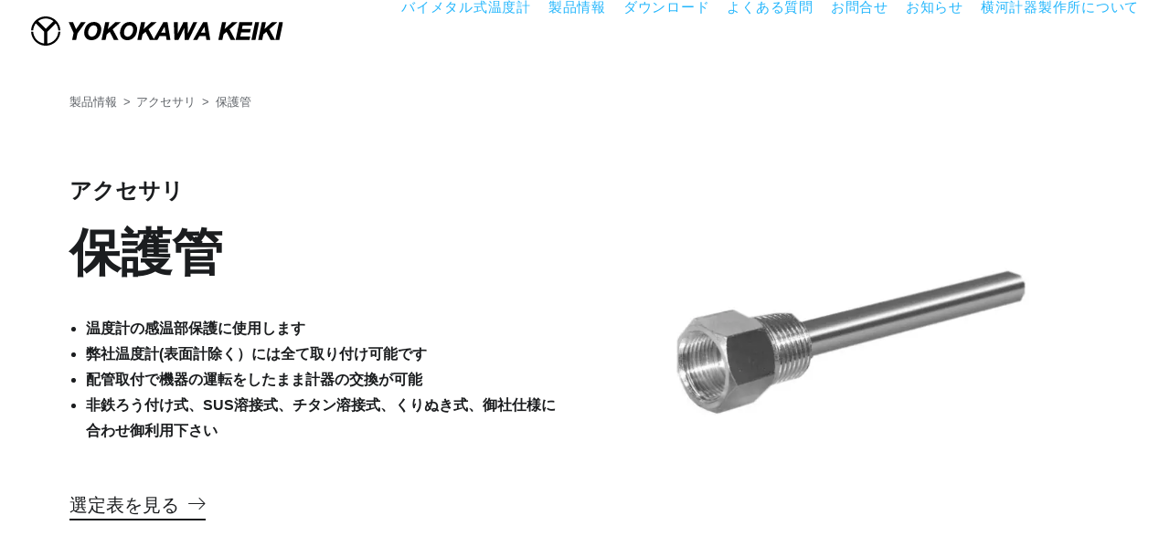

--- FILE ---
content_type: text/html; charset=utf-8
request_url: https://www.google.com/recaptcha/api2/anchor?ar=1&k=6Lc2_Y8fAAAAAEA_IYejInO2xGu5ksFrl_qdWMQf&co=aHR0cHM6Ly95b2tva2F3YWtlaWtpLmNvLmpwOjQ0Mw..&hl=en&v=PoyoqOPhxBO7pBk68S4YbpHZ&size=invisible&anchor-ms=20000&execute-ms=30000&cb=vuk2q722n3wp
body_size: 48886
content:
<!DOCTYPE HTML><html dir="ltr" lang="en"><head><meta http-equiv="Content-Type" content="text/html; charset=UTF-8">
<meta http-equiv="X-UA-Compatible" content="IE=edge">
<title>reCAPTCHA</title>
<style type="text/css">
/* cyrillic-ext */
@font-face {
  font-family: 'Roboto';
  font-style: normal;
  font-weight: 400;
  font-stretch: 100%;
  src: url(//fonts.gstatic.com/s/roboto/v48/KFO7CnqEu92Fr1ME7kSn66aGLdTylUAMa3GUBHMdazTgWw.woff2) format('woff2');
  unicode-range: U+0460-052F, U+1C80-1C8A, U+20B4, U+2DE0-2DFF, U+A640-A69F, U+FE2E-FE2F;
}
/* cyrillic */
@font-face {
  font-family: 'Roboto';
  font-style: normal;
  font-weight: 400;
  font-stretch: 100%;
  src: url(//fonts.gstatic.com/s/roboto/v48/KFO7CnqEu92Fr1ME7kSn66aGLdTylUAMa3iUBHMdazTgWw.woff2) format('woff2');
  unicode-range: U+0301, U+0400-045F, U+0490-0491, U+04B0-04B1, U+2116;
}
/* greek-ext */
@font-face {
  font-family: 'Roboto';
  font-style: normal;
  font-weight: 400;
  font-stretch: 100%;
  src: url(//fonts.gstatic.com/s/roboto/v48/KFO7CnqEu92Fr1ME7kSn66aGLdTylUAMa3CUBHMdazTgWw.woff2) format('woff2');
  unicode-range: U+1F00-1FFF;
}
/* greek */
@font-face {
  font-family: 'Roboto';
  font-style: normal;
  font-weight: 400;
  font-stretch: 100%;
  src: url(//fonts.gstatic.com/s/roboto/v48/KFO7CnqEu92Fr1ME7kSn66aGLdTylUAMa3-UBHMdazTgWw.woff2) format('woff2');
  unicode-range: U+0370-0377, U+037A-037F, U+0384-038A, U+038C, U+038E-03A1, U+03A3-03FF;
}
/* math */
@font-face {
  font-family: 'Roboto';
  font-style: normal;
  font-weight: 400;
  font-stretch: 100%;
  src: url(//fonts.gstatic.com/s/roboto/v48/KFO7CnqEu92Fr1ME7kSn66aGLdTylUAMawCUBHMdazTgWw.woff2) format('woff2');
  unicode-range: U+0302-0303, U+0305, U+0307-0308, U+0310, U+0312, U+0315, U+031A, U+0326-0327, U+032C, U+032F-0330, U+0332-0333, U+0338, U+033A, U+0346, U+034D, U+0391-03A1, U+03A3-03A9, U+03B1-03C9, U+03D1, U+03D5-03D6, U+03F0-03F1, U+03F4-03F5, U+2016-2017, U+2034-2038, U+203C, U+2040, U+2043, U+2047, U+2050, U+2057, U+205F, U+2070-2071, U+2074-208E, U+2090-209C, U+20D0-20DC, U+20E1, U+20E5-20EF, U+2100-2112, U+2114-2115, U+2117-2121, U+2123-214F, U+2190, U+2192, U+2194-21AE, U+21B0-21E5, U+21F1-21F2, U+21F4-2211, U+2213-2214, U+2216-22FF, U+2308-230B, U+2310, U+2319, U+231C-2321, U+2336-237A, U+237C, U+2395, U+239B-23B7, U+23D0, U+23DC-23E1, U+2474-2475, U+25AF, U+25B3, U+25B7, U+25BD, U+25C1, U+25CA, U+25CC, U+25FB, U+266D-266F, U+27C0-27FF, U+2900-2AFF, U+2B0E-2B11, U+2B30-2B4C, U+2BFE, U+3030, U+FF5B, U+FF5D, U+1D400-1D7FF, U+1EE00-1EEFF;
}
/* symbols */
@font-face {
  font-family: 'Roboto';
  font-style: normal;
  font-weight: 400;
  font-stretch: 100%;
  src: url(//fonts.gstatic.com/s/roboto/v48/KFO7CnqEu92Fr1ME7kSn66aGLdTylUAMaxKUBHMdazTgWw.woff2) format('woff2');
  unicode-range: U+0001-000C, U+000E-001F, U+007F-009F, U+20DD-20E0, U+20E2-20E4, U+2150-218F, U+2190, U+2192, U+2194-2199, U+21AF, U+21E6-21F0, U+21F3, U+2218-2219, U+2299, U+22C4-22C6, U+2300-243F, U+2440-244A, U+2460-24FF, U+25A0-27BF, U+2800-28FF, U+2921-2922, U+2981, U+29BF, U+29EB, U+2B00-2BFF, U+4DC0-4DFF, U+FFF9-FFFB, U+10140-1018E, U+10190-1019C, U+101A0, U+101D0-101FD, U+102E0-102FB, U+10E60-10E7E, U+1D2C0-1D2D3, U+1D2E0-1D37F, U+1F000-1F0FF, U+1F100-1F1AD, U+1F1E6-1F1FF, U+1F30D-1F30F, U+1F315, U+1F31C, U+1F31E, U+1F320-1F32C, U+1F336, U+1F378, U+1F37D, U+1F382, U+1F393-1F39F, U+1F3A7-1F3A8, U+1F3AC-1F3AF, U+1F3C2, U+1F3C4-1F3C6, U+1F3CA-1F3CE, U+1F3D4-1F3E0, U+1F3ED, U+1F3F1-1F3F3, U+1F3F5-1F3F7, U+1F408, U+1F415, U+1F41F, U+1F426, U+1F43F, U+1F441-1F442, U+1F444, U+1F446-1F449, U+1F44C-1F44E, U+1F453, U+1F46A, U+1F47D, U+1F4A3, U+1F4B0, U+1F4B3, U+1F4B9, U+1F4BB, U+1F4BF, U+1F4C8-1F4CB, U+1F4D6, U+1F4DA, U+1F4DF, U+1F4E3-1F4E6, U+1F4EA-1F4ED, U+1F4F7, U+1F4F9-1F4FB, U+1F4FD-1F4FE, U+1F503, U+1F507-1F50B, U+1F50D, U+1F512-1F513, U+1F53E-1F54A, U+1F54F-1F5FA, U+1F610, U+1F650-1F67F, U+1F687, U+1F68D, U+1F691, U+1F694, U+1F698, U+1F6AD, U+1F6B2, U+1F6B9-1F6BA, U+1F6BC, U+1F6C6-1F6CF, U+1F6D3-1F6D7, U+1F6E0-1F6EA, U+1F6F0-1F6F3, U+1F6F7-1F6FC, U+1F700-1F7FF, U+1F800-1F80B, U+1F810-1F847, U+1F850-1F859, U+1F860-1F887, U+1F890-1F8AD, U+1F8B0-1F8BB, U+1F8C0-1F8C1, U+1F900-1F90B, U+1F93B, U+1F946, U+1F984, U+1F996, U+1F9E9, U+1FA00-1FA6F, U+1FA70-1FA7C, U+1FA80-1FA89, U+1FA8F-1FAC6, U+1FACE-1FADC, U+1FADF-1FAE9, U+1FAF0-1FAF8, U+1FB00-1FBFF;
}
/* vietnamese */
@font-face {
  font-family: 'Roboto';
  font-style: normal;
  font-weight: 400;
  font-stretch: 100%;
  src: url(//fonts.gstatic.com/s/roboto/v48/KFO7CnqEu92Fr1ME7kSn66aGLdTylUAMa3OUBHMdazTgWw.woff2) format('woff2');
  unicode-range: U+0102-0103, U+0110-0111, U+0128-0129, U+0168-0169, U+01A0-01A1, U+01AF-01B0, U+0300-0301, U+0303-0304, U+0308-0309, U+0323, U+0329, U+1EA0-1EF9, U+20AB;
}
/* latin-ext */
@font-face {
  font-family: 'Roboto';
  font-style: normal;
  font-weight: 400;
  font-stretch: 100%;
  src: url(//fonts.gstatic.com/s/roboto/v48/KFO7CnqEu92Fr1ME7kSn66aGLdTylUAMa3KUBHMdazTgWw.woff2) format('woff2');
  unicode-range: U+0100-02BA, U+02BD-02C5, U+02C7-02CC, U+02CE-02D7, U+02DD-02FF, U+0304, U+0308, U+0329, U+1D00-1DBF, U+1E00-1E9F, U+1EF2-1EFF, U+2020, U+20A0-20AB, U+20AD-20C0, U+2113, U+2C60-2C7F, U+A720-A7FF;
}
/* latin */
@font-face {
  font-family: 'Roboto';
  font-style: normal;
  font-weight: 400;
  font-stretch: 100%;
  src: url(//fonts.gstatic.com/s/roboto/v48/KFO7CnqEu92Fr1ME7kSn66aGLdTylUAMa3yUBHMdazQ.woff2) format('woff2');
  unicode-range: U+0000-00FF, U+0131, U+0152-0153, U+02BB-02BC, U+02C6, U+02DA, U+02DC, U+0304, U+0308, U+0329, U+2000-206F, U+20AC, U+2122, U+2191, U+2193, U+2212, U+2215, U+FEFF, U+FFFD;
}
/* cyrillic-ext */
@font-face {
  font-family: 'Roboto';
  font-style: normal;
  font-weight: 500;
  font-stretch: 100%;
  src: url(//fonts.gstatic.com/s/roboto/v48/KFO7CnqEu92Fr1ME7kSn66aGLdTylUAMa3GUBHMdazTgWw.woff2) format('woff2');
  unicode-range: U+0460-052F, U+1C80-1C8A, U+20B4, U+2DE0-2DFF, U+A640-A69F, U+FE2E-FE2F;
}
/* cyrillic */
@font-face {
  font-family: 'Roboto';
  font-style: normal;
  font-weight: 500;
  font-stretch: 100%;
  src: url(//fonts.gstatic.com/s/roboto/v48/KFO7CnqEu92Fr1ME7kSn66aGLdTylUAMa3iUBHMdazTgWw.woff2) format('woff2');
  unicode-range: U+0301, U+0400-045F, U+0490-0491, U+04B0-04B1, U+2116;
}
/* greek-ext */
@font-face {
  font-family: 'Roboto';
  font-style: normal;
  font-weight: 500;
  font-stretch: 100%;
  src: url(//fonts.gstatic.com/s/roboto/v48/KFO7CnqEu92Fr1ME7kSn66aGLdTylUAMa3CUBHMdazTgWw.woff2) format('woff2');
  unicode-range: U+1F00-1FFF;
}
/* greek */
@font-face {
  font-family: 'Roboto';
  font-style: normal;
  font-weight: 500;
  font-stretch: 100%;
  src: url(//fonts.gstatic.com/s/roboto/v48/KFO7CnqEu92Fr1ME7kSn66aGLdTylUAMa3-UBHMdazTgWw.woff2) format('woff2');
  unicode-range: U+0370-0377, U+037A-037F, U+0384-038A, U+038C, U+038E-03A1, U+03A3-03FF;
}
/* math */
@font-face {
  font-family: 'Roboto';
  font-style: normal;
  font-weight: 500;
  font-stretch: 100%;
  src: url(//fonts.gstatic.com/s/roboto/v48/KFO7CnqEu92Fr1ME7kSn66aGLdTylUAMawCUBHMdazTgWw.woff2) format('woff2');
  unicode-range: U+0302-0303, U+0305, U+0307-0308, U+0310, U+0312, U+0315, U+031A, U+0326-0327, U+032C, U+032F-0330, U+0332-0333, U+0338, U+033A, U+0346, U+034D, U+0391-03A1, U+03A3-03A9, U+03B1-03C9, U+03D1, U+03D5-03D6, U+03F0-03F1, U+03F4-03F5, U+2016-2017, U+2034-2038, U+203C, U+2040, U+2043, U+2047, U+2050, U+2057, U+205F, U+2070-2071, U+2074-208E, U+2090-209C, U+20D0-20DC, U+20E1, U+20E5-20EF, U+2100-2112, U+2114-2115, U+2117-2121, U+2123-214F, U+2190, U+2192, U+2194-21AE, U+21B0-21E5, U+21F1-21F2, U+21F4-2211, U+2213-2214, U+2216-22FF, U+2308-230B, U+2310, U+2319, U+231C-2321, U+2336-237A, U+237C, U+2395, U+239B-23B7, U+23D0, U+23DC-23E1, U+2474-2475, U+25AF, U+25B3, U+25B7, U+25BD, U+25C1, U+25CA, U+25CC, U+25FB, U+266D-266F, U+27C0-27FF, U+2900-2AFF, U+2B0E-2B11, U+2B30-2B4C, U+2BFE, U+3030, U+FF5B, U+FF5D, U+1D400-1D7FF, U+1EE00-1EEFF;
}
/* symbols */
@font-face {
  font-family: 'Roboto';
  font-style: normal;
  font-weight: 500;
  font-stretch: 100%;
  src: url(//fonts.gstatic.com/s/roboto/v48/KFO7CnqEu92Fr1ME7kSn66aGLdTylUAMaxKUBHMdazTgWw.woff2) format('woff2');
  unicode-range: U+0001-000C, U+000E-001F, U+007F-009F, U+20DD-20E0, U+20E2-20E4, U+2150-218F, U+2190, U+2192, U+2194-2199, U+21AF, U+21E6-21F0, U+21F3, U+2218-2219, U+2299, U+22C4-22C6, U+2300-243F, U+2440-244A, U+2460-24FF, U+25A0-27BF, U+2800-28FF, U+2921-2922, U+2981, U+29BF, U+29EB, U+2B00-2BFF, U+4DC0-4DFF, U+FFF9-FFFB, U+10140-1018E, U+10190-1019C, U+101A0, U+101D0-101FD, U+102E0-102FB, U+10E60-10E7E, U+1D2C0-1D2D3, U+1D2E0-1D37F, U+1F000-1F0FF, U+1F100-1F1AD, U+1F1E6-1F1FF, U+1F30D-1F30F, U+1F315, U+1F31C, U+1F31E, U+1F320-1F32C, U+1F336, U+1F378, U+1F37D, U+1F382, U+1F393-1F39F, U+1F3A7-1F3A8, U+1F3AC-1F3AF, U+1F3C2, U+1F3C4-1F3C6, U+1F3CA-1F3CE, U+1F3D4-1F3E0, U+1F3ED, U+1F3F1-1F3F3, U+1F3F5-1F3F7, U+1F408, U+1F415, U+1F41F, U+1F426, U+1F43F, U+1F441-1F442, U+1F444, U+1F446-1F449, U+1F44C-1F44E, U+1F453, U+1F46A, U+1F47D, U+1F4A3, U+1F4B0, U+1F4B3, U+1F4B9, U+1F4BB, U+1F4BF, U+1F4C8-1F4CB, U+1F4D6, U+1F4DA, U+1F4DF, U+1F4E3-1F4E6, U+1F4EA-1F4ED, U+1F4F7, U+1F4F9-1F4FB, U+1F4FD-1F4FE, U+1F503, U+1F507-1F50B, U+1F50D, U+1F512-1F513, U+1F53E-1F54A, U+1F54F-1F5FA, U+1F610, U+1F650-1F67F, U+1F687, U+1F68D, U+1F691, U+1F694, U+1F698, U+1F6AD, U+1F6B2, U+1F6B9-1F6BA, U+1F6BC, U+1F6C6-1F6CF, U+1F6D3-1F6D7, U+1F6E0-1F6EA, U+1F6F0-1F6F3, U+1F6F7-1F6FC, U+1F700-1F7FF, U+1F800-1F80B, U+1F810-1F847, U+1F850-1F859, U+1F860-1F887, U+1F890-1F8AD, U+1F8B0-1F8BB, U+1F8C0-1F8C1, U+1F900-1F90B, U+1F93B, U+1F946, U+1F984, U+1F996, U+1F9E9, U+1FA00-1FA6F, U+1FA70-1FA7C, U+1FA80-1FA89, U+1FA8F-1FAC6, U+1FACE-1FADC, U+1FADF-1FAE9, U+1FAF0-1FAF8, U+1FB00-1FBFF;
}
/* vietnamese */
@font-face {
  font-family: 'Roboto';
  font-style: normal;
  font-weight: 500;
  font-stretch: 100%;
  src: url(//fonts.gstatic.com/s/roboto/v48/KFO7CnqEu92Fr1ME7kSn66aGLdTylUAMa3OUBHMdazTgWw.woff2) format('woff2');
  unicode-range: U+0102-0103, U+0110-0111, U+0128-0129, U+0168-0169, U+01A0-01A1, U+01AF-01B0, U+0300-0301, U+0303-0304, U+0308-0309, U+0323, U+0329, U+1EA0-1EF9, U+20AB;
}
/* latin-ext */
@font-face {
  font-family: 'Roboto';
  font-style: normal;
  font-weight: 500;
  font-stretch: 100%;
  src: url(//fonts.gstatic.com/s/roboto/v48/KFO7CnqEu92Fr1ME7kSn66aGLdTylUAMa3KUBHMdazTgWw.woff2) format('woff2');
  unicode-range: U+0100-02BA, U+02BD-02C5, U+02C7-02CC, U+02CE-02D7, U+02DD-02FF, U+0304, U+0308, U+0329, U+1D00-1DBF, U+1E00-1E9F, U+1EF2-1EFF, U+2020, U+20A0-20AB, U+20AD-20C0, U+2113, U+2C60-2C7F, U+A720-A7FF;
}
/* latin */
@font-face {
  font-family: 'Roboto';
  font-style: normal;
  font-weight: 500;
  font-stretch: 100%;
  src: url(//fonts.gstatic.com/s/roboto/v48/KFO7CnqEu92Fr1ME7kSn66aGLdTylUAMa3yUBHMdazQ.woff2) format('woff2');
  unicode-range: U+0000-00FF, U+0131, U+0152-0153, U+02BB-02BC, U+02C6, U+02DA, U+02DC, U+0304, U+0308, U+0329, U+2000-206F, U+20AC, U+2122, U+2191, U+2193, U+2212, U+2215, U+FEFF, U+FFFD;
}
/* cyrillic-ext */
@font-face {
  font-family: 'Roboto';
  font-style: normal;
  font-weight: 900;
  font-stretch: 100%;
  src: url(//fonts.gstatic.com/s/roboto/v48/KFO7CnqEu92Fr1ME7kSn66aGLdTylUAMa3GUBHMdazTgWw.woff2) format('woff2');
  unicode-range: U+0460-052F, U+1C80-1C8A, U+20B4, U+2DE0-2DFF, U+A640-A69F, U+FE2E-FE2F;
}
/* cyrillic */
@font-face {
  font-family: 'Roboto';
  font-style: normal;
  font-weight: 900;
  font-stretch: 100%;
  src: url(//fonts.gstatic.com/s/roboto/v48/KFO7CnqEu92Fr1ME7kSn66aGLdTylUAMa3iUBHMdazTgWw.woff2) format('woff2');
  unicode-range: U+0301, U+0400-045F, U+0490-0491, U+04B0-04B1, U+2116;
}
/* greek-ext */
@font-face {
  font-family: 'Roboto';
  font-style: normal;
  font-weight: 900;
  font-stretch: 100%;
  src: url(//fonts.gstatic.com/s/roboto/v48/KFO7CnqEu92Fr1ME7kSn66aGLdTylUAMa3CUBHMdazTgWw.woff2) format('woff2');
  unicode-range: U+1F00-1FFF;
}
/* greek */
@font-face {
  font-family: 'Roboto';
  font-style: normal;
  font-weight: 900;
  font-stretch: 100%;
  src: url(//fonts.gstatic.com/s/roboto/v48/KFO7CnqEu92Fr1ME7kSn66aGLdTylUAMa3-UBHMdazTgWw.woff2) format('woff2');
  unicode-range: U+0370-0377, U+037A-037F, U+0384-038A, U+038C, U+038E-03A1, U+03A3-03FF;
}
/* math */
@font-face {
  font-family: 'Roboto';
  font-style: normal;
  font-weight: 900;
  font-stretch: 100%;
  src: url(//fonts.gstatic.com/s/roboto/v48/KFO7CnqEu92Fr1ME7kSn66aGLdTylUAMawCUBHMdazTgWw.woff2) format('woff2');
  unicode-range: U+0302-0303, U+0305, U+0307-0308, U+0310, U+0312, U+0315, U+031A, U+0326-0327, U+032C, U+032F-0330, U+0332-0333, U+0338, U+033A, U+0346, U+034D, U+0391-03A1, U+03A3-03A9, U+03B1-03C9, U+03D1, U+03D5-03D6, U+03F0-03F1, U+03F4-03F5, U+2016-2017, U+2034-2038, U+203C, U+2040, U+2043, U+2047, U+2050, U+2057, U+205F, U+2070-2071, U+2074-208E, U+2090-209C, U+20D0-20DC, U+20E1, U+20E5-20EF, U+2100-2112, U+2114-2115, U+2117-2121, U+2123-214F, U+2190, U+2192, U+2194-21AE, U+21B0-21E5, U+21F1-21F2, U+21F4-2211, U+2213-2214, U+2216-22FF, U+2308-230B, U+2310, U+2319, U+231C-2321, U+2336-237A, U+237C, U+2395, U+239B-23B7, U+23D0, U+23DC-23E1, U+2474-2475, U+25AF, U+25B3, U+25B7, U+25BD, U+25C1, U+25CA, U+25CC, U+25FB, U+266D-266F, U+27C0-27FF, U+2900-2AFF, U+2B0E-2B11, U+2B30-2B4C, U+2BFE, U+3030, U+FF5B, U+FF5D, U+1D400-1D7FF, U+1EE00-1EEFF;
}
/* symbols */
@font-face {
  font-family: 'Roboto';
  font-style: normal;
  font-weight: 900;
  font-stretch: 100%;
  src: url(//fonts.gstatic.com/s/roboto/v48/KFO7CnqEu92Fr1ME7kSn66aGLdTylUAMaxKUBHMdazTgWw.woff2) format('woff2');
  unicode-range: U+0001-000C, U+000E-001F, U+007F-009F, U+20DD-20E0, U+20E2-20E4, U+2150-218F, U+2190, U+2192, U+2194-2199, U+21AF, U+21E6-21F0, U+21F3, U+2218-2219, U+2299, U+22C4-22C6, U+2300-243F, U+2440-244A, U+2460-24FF, U+25A0-27BF, U+2800-28FF, U+2921-2922, U+2981, U+29BF, U+29EB, U+2B00-2BFF, U+4DC0-4DFF, U+FFF9-FFFB, U+10140-1018E, U+10190-1019C, U+101A0, U+101D0-101FD, U+102E0-102FB, U+10E60-10E7E, U+1D2C0-1D2D3, U+1D2E0-1D37F, U+1F000-1F0FF, U+1F100-1F1AD, U+1F1E6-1F1FF, U+1F30D-1F30F, U+1F315, U+1F31C, U+1F31E, U+1F320-1F32C, U+1F336, U+1F378, U+1F37D, U+1F382, U+1F393-1F39F, U+1F3A7-1F3A8, U+1F3AC-1F3AF, U+1F3C2, U+1F3C4-1F3C6, U+1F3CA-1F3CE, U+1F3D4-1F3E0, U+1F3ED, U+1F3F1-1F3F3, U+1F3F5-1F3F7, U+1F408, U+1F415, U+1F41F, U+1F426, U+1F43F, U+1F441-1F442, U+1F444, U+1F446-1F449, U+1F44C-1F44E, U+1F453, U+1F46A, U+1F47D, U+1F4A3, U+1F4B0, U+1F4B3, U+1F4B9, U+1F4BB, U+1F4BF, U+1F4C8-1F4CB, U+1F4D6, U+1F4DA, U+1F4DF, U+1F4E3-1F4E6, U+1F4EA-1F4ED, U+1F4F7, U+1F4F9-1F4FB, U+1F4FD-1F4FE, U+1F503, U+1F507-1F50B, U+1F50D, U+1F512-1F513, U+1F53E-1F54A, U+1F54F-1F5FA, U+1F610, U+1F650-1F67F, U+1F687, U+1F68D, U+1F691, U+1F694, U+1F698, U+1F6AD, U+1F6B2, U+1F6B9-1F6BA, U+1F6BC, U+1F6C6-1F6CF, U+1F6D3-1F6D7, U+1F6E0-1F6EA, U+1F6F0-1F6F3, U+1F6F7-1F6FC, U+1F700-1F7FF, U+1F800-1F80B, U+1F810-1F847, U+1F850-1F859, U+1F860-1F887, U+1F890-1F8AD, U+1F8B0-1F8BB, U+1F8C0-1F8C1, U+1F900-1F90B, U+1F93B, U+1F946, U+1F984, U+1F996, U+1F9E9, U+1FA00-1FA6F, U+1FA70-1FA7C, U+1FA80-1FA89, U+1FA8F-1FAC6, U+1FACE-1FADC, U+1FADF-1FAE9, U+1FAF0-1FAF8, U+1FB00-1FBFF;
}
/* vietnamese */
@font-face {
  font-family: 'Roboto';
  font-style: normal;
  font-weight: 900;
  font-stretch: 100%;
  src: url(//fonts.gstatic.com/s/roboto/v48/KFO7CnqEu92Fr1ME7kSn66aGLdTylUAMa3OUBHMdazTgWw.woff2) format('woff2');
  unicode-range: U+0102-0103, U+0110-0111, U+0128-0129, U+0168-0169, U+01A0-01A1, U+01AF-01B0, U+0300-0301, U+0303-0304, U+0308-0309, U+0323, U+0329, U+1EA0-1EF9, U+20AB;
}
/* latin-ext */
@font-face {
  font-family: 'Roboto';
  font-style: normal;
  font-weight: 900;
  font-stretch: 100%;
  src: url(//fonts.gstatic.com/s/roboto/v48/KFO7CnqEu92Fr1ME7kSn66aGLdTylUAMa3KUBHMdazTgWw.woff2) format('woff2');
  unicode-range: U+0100-02BA, U+02BD-02C5, U+02C7-02CC, U+02CE-02D7, U+02DD-02FF, U+0304, U+0308, U+0329, U+1D00-1DBF, U+1E00-1E9F, U+1EF2-1EFF, U+2020, U+20A0-20AB, U+20AD-20C0, U+2113, U+2C60-2C7F, U+A720-A7FF;
}
/* latin */
@font-face {
  font-family: 'Roboto';
  font-style: normal;
  font-weight: 900;
  font-stretch: 100%;
  src: url(//fonts.gstatic.com/s/roboto/v48/KFO7CnqEu92Fr1ME7kSn66aGLdTylUAMa3yUBHMdazQ.woff2) format('woff2');
  unicode-range: U+0000-00FF, U+0131, U+0152-0153, U+02BB-02BC, U+02C6, U+02DA, U+02DC, U+0304, U+0308, U+0329, U+2000-206F, U+20AC, U+2122, U+2191, U+2193, U+2212, U+2215, U+FEFF, U+FFFD;
}

</style>
<link rel="stylesheet" type="text/css" href="https://www.gstatic.com/recaptcha/releases/PoyoqOPhxBO7pBk68S4YbpHZ/styles__ltr.css">
<script nonce="K21lprOp8deKKwMyIqZXfQ" type="text/javascript">window['__recaptcha_api'] = 'https://www.google.com/recaptcha/api2/';</script>
<script type="text/javascript" src="https://www.gstatic.com/recaptcha/releases/PoyoqOPhxBO7pBk68S4YbpHZ/recaptcha__en.js" nonce="K21lprOp8deKKwMyIqZXfQ">
      
    </script></head>
<body><div id="rc-anchor-alert" class="rc-anchor-alert"></div>
<input type="hidden" id="recaptcha-token" value="[base64]">
<script type="text/javascript" nonce="K21lprOp8deKKwMyIqZXfQ">
      recaptcha.anchor.Main.init("[\x22ainput\x22,[\x22bgdata\x22,\x22\x22,\[base64]/[base64]/[base64]/[base64]/[base64]/[base64]/[base64]/[base64]/[base64]/[base64]\\u003d\x22,\[base64]\\u003d\\u003d\x22,\x22bFdqTV7ChlDCjh7CscKfwoLDjsOnO8OrUcO9wokHCsKFwpBLw65BwoBOwoFOO8Ozw4zCtiHClMK8f3cXH8KbwpbDtBVDwoNgQ8KnAsOnRwjCgXRyBFPCujlLw5YUdMKKE8KDw5/DnW3ClTDDgMK7ecORwoTCpW/CmXjCsEPClDRaKsKgwrHCnCUmwpVfw6zCo3NADXw0BA0JwoLDozbDpsOjSh7CisOQWBdCwrw9wqNXwrtgwr3Do3gJw7LDvR/Cn8OvBH/CsC40wrbClDgQOUTCrB8+cMOEWXLCgHEbw4TDqsKkwqM3dVbCoU0LM8KYBcOvwoTDqQrCuFDDrcOMRMKcw7XCocO7w7VBCx/DuMKCRMKhw6RTOsOdw5sEwp7Cm8KOHMKBw4UHw5Irf8OWSF7Cs8O+woJ3w4zCqsKSw6fDh8O7KCHDnsKHGD/CpV7CoUjClMKtw74GesOhW2ZfJTFmJ0EVw7fCoSEgw7zDqmrDi8OGwp8Sw5/Cn24fGxfDuE8AF1PDiA0fw4oPIQnCpcOdwpDCnyxYw41fw6DDl8KwwoPCt3HCkcOiwroPwrHCpcO9aMK6Kg0Aw4ohBcKzXMK/Xi5xSsKkwp/CoBfDmlp0w7BRI8Kjw5fDn8OSw4Z5WMOnw5rCqULCnlAEQ2QWw5tnAmjClMK9w7FwIihIW0sdwptAw6YAAcKhHC9Vwoc4w7tieyrDvMOxwq5/w4TDjn1eXsOrVEd/SsOpw6/DvsOuGcKnGcOzZMKaw60bH3ZOwoJvG3HCnRXCvcKhw64ewp0qwqsDIU7CpsKTdxYzwq3DisKCwokZwofDjsOHw7BXbQ4aw5gCw5LCkcKHasOBwqRxccK8w51hOcOIw6FwLj3CpX/[base64]/w4MEw6Q9Nx3DrMO1PsOgAcOoLG7DklMow5bChsOKD07CiWTCkidmw7XChCESDsO+McOywqjCjlYKwrnDl03DlEzCuW3Dj0TCoTjDicKDwokFfMKFYnfDkSbCocOvVcO5THLDgETCvnXDvBTCnsOvBRl1wrh/w7HDvcKpw6DDq33CqcOZw7vCk8OwQhPCpSLDrsOtPsK0S8OcRsKmWsKNw7LDucOvw6lbcmfCoTvCr8O9dsKSwqjChMOoBVQBT8O8w6hMWR0KwohlGh7Cu8O1IcKfwr4ua8Kvw4Y7w4nDnMKvw4vDl8OdwoHCtcKURH/[base64]/Dm8OIPmbCu8O+w6jCmMKjwrpgw6vDgsK6dsKGYsK6RUbDrsOrcsKdwro/fx9Ew6HDusO1ClsXJ8OBw4gYwpLCi8OIKsOVw6sRw7A4JnJ9w69hw4gzAhp4w74Uw43CgcKYworCoMOiCWzDoAbDvsKVw7s4wr1+wqgqw6Q4w4p3wq/Dg8KkPcKET8OyfzoRwrrDtMKrw47CjMOdwpJXw6/CuMO/axUmLsKoP8OnMxYEwpPDi8OBHMOfTgQ+w5PCiUrCkUYFL8KERDdow4fCjMK/w7/Dt31DwqkxwpDCo1HCrxnCg8O0wp7CjQFKZ8K+wqbCpB3Clxg/w4pCwpPDusOOLSNGw64JwrbDgsKdwoJROGzDu8OENMORHcKlO0wiYQk8P8ODw5Q3BBfCu8KpS8KOf8KrwrfCm8OhwpxFB8KkI8KiEURgTMKPcsK0A8KSw4M3CsOfwoHCucKnWGXCllTCqMOVTcKowpEewrXDncOsw73DvsKsF13DtcK6CHPDmsO3w7/Ci8KCYH/CvcK1LMKswrUqw7rCkMK/TxPCh3p+f8KkwoHCvF7CpmNcWEXDrsORXnjCvnrDl8OYCzJiEWLDphfDjcKQZR7CqWjDrMO8cMOgw5kIw5TCnMOPw4tUw6/DtyltwrnCujTCiDzDpcOYw6sVd3rCq8KhwobDnR3CtsO8E8KZwodLKcOaEjLCj8Kgwo/[base64]/[base64]/[base64]/[base64]/w6YGC8KmF8O9QMOfwrV9w7Z9wrfCp1FWwqMow7HCjH3Dn2U7d0g9w6NMbcOXwpjCkMK5wqDDsMKFwrYbwp5SwpFVw5dow6TCtnbCpMK4OcK2aVdgK8Ktwo09RsOlKB8GYsOPZyjCiw4SwoRQSMKrKWfCvS/Cp8K5EcO4w5fDtn/[base64]/[base64]/DhMKKw5NWQiDDgG4iw7x9GMO4wpLCojIHw48qBsO/wqgaw4cISzsSwrgbDEQkCXfDl8Ogw44uwojCix45W8K/a8Khw6QWCEPCkBoMw5EDIMODwrx9MVjDpsO/wp0danQpwpfCnk07I2Ybwpl4VsO6XsOSDyZ4RcONPGbDqHHCozUIRw99f8OMw7LCjWNyw6hiJm8qwq9XXVvDpiHCgsORdnVYasOCKcKdwoYgworCiMKsPkw/[base64]/[base64]/[base64]/DrDzCksOLwpHCnMOUaRMQecOdwrPCssOPw7bDuMK3Lj/DjVzDm8OcJcKLw71nw6LChsOrwoEDw4ttWG4rwrPCksKNFMOqwpobwrzDh1/[base64]/CEDCo8KOVMOLwp93w63DgsOXeRpQIMKaPlsxFcOAe0LCoQcpw6LChVFAwqbCsATCtzs7wro4wqXDo8OzwoLClBADUMOARcKeaCBZfjzDjg3CucKIwpvDuTVsw5HDiMKREMKAMMOQasKcwrnDnEHDlsOEwp1ew4JpwrfCiQTCrgUaPsOCw5TCtcKAwqo/RMOvw7vCrMOmFkjDtl/Ds3/[base64]/CiCBHw6XDlEnCvQPCsEbDpMK4w63CiXAtXcO9wqvDvw9KwojDhj7CpCfDrcKPX8KGR1vDl8OWw7fDgF/DtzsPwpRaw7zDj8KOE8KdfsORbMOLwr4FwqxwwqViw7UVw6zDjgjDssKBwqfCtcO+w7jDuMOYw6tgHBHDp39Nw5ABEsOYwqo/[base64]/Dh8KJw6DDtToDb8OhFcKFIxvCix3DgFLClcOeQg3DrjFnwqEOw67CrsKqV0oawqdjw4nCtl7CmWbDqiPCu8O9ezrDsEoKNB91w6llw5zCm8Omfg16w7k2cFB+ZFMxADbDp8KCwp/DtVPDpWFOMjdlworDtHfDmxvCg8O9JVvDt8OtSQDCo8KGEAAfXzIuWX96JBXCow1ow6wcwo0tTcO6dcKhw5fDgixTbsKHbjjDrMK/w5LDgsKowq7DocOwwo7DlyrDnsK2aMODwqhRw47CjkjDiRvDi3Idwp1pbsO6VlLDrcKywqJlB8K4BGzDogsEw5/Dm8OCUcKBwrp0GMOCwp9fWMOuwrcgT8KtbMOjJAQ0worCpgrCtcONMsKLwo7CvsOcwqxpw5jDsUrCgcO1w4bCulbDvcK0woNNw5nDhDJUw6E6IlrDpMOcwoHCqjFWUcOlWMKkCgAnKXzDisOGw7vCr8KMw69mwovDhcKJRQY4w7/Ch1rCv8Odwq0qOsO9w5XDlsOadh3DqcKqWGrCjjolwrzDqSAGw7FBwpUxw4oGw6HDqcOwMsKLw4dSYBAfRMOow5wRw5MqemZbFjDClHHCr2x6w4vCnz1qSCMxw45Hw5HDssO+I8Khw53Cp8K+JMO4N8O/wpYMw7bCslJwwoZ5wpprCsOBw5LCrcONW3fCm8KWwolRNMOTwqjCqMK8VMOtwohdNgLDnVd7w4zCgxLDvcOEFMO8awB3w6nCqwkdwpc8asK+IxDDi8Knwrl+wr3CpcK5D8O1wqsUKcK9KsOswqQzw4B7w4/Cl8ONwp8fw6vCssKUwofDucKlBcOHw6YvX1JqasKLT2XCijjCuj7Dq8KEdVwBwo9/w5Mjwq7CiSZrw7HCvcKAwocAHsOvwpPDqRYnwrRlTF/[base64]/wowTw4LDp0Y1wr/[base64]/woNMwooAwozDvMKww5ouwpRCwpzDicKAw7zDqXrDh8Kjeg1QAUB3w5gDwp9kTMKVw6/[base64]/CgMKWJCV1dBA7T8KSwq3Co8KEwrjCmljDkgXDncKXwpzDmA1hfMKzecOjNFFMTcO8wqchwq8WQm7DnMOhdidKBsKTwpLCvh5pw5l7KkxgXRHCrD/CvsKtw4PDuMOZPwfDkcKywpLDhMK2EBhKM3fClMOybVXChl8LwrV/w4xHL1vDk8Osw7kBNUNiAMKnw6BjDsKJwplEL3ImMzzDiwR2V8OYw7ZRwoDCmSLChMOkwpxmRMKfYGQrCFEmw7rDrcOhXsO0w6HDpz5ZbUTCm2UuwrFrw5fCoTxZdw50w5zCrCkRKCFkJMKkFsO2w5kjw63DoQbDulYRw7/DnBcIw4rCgSQsPcOIwrRlw4/Dh8KSw7vCrMKMBsORw4rDlXE8w5xVw5h9A8KCL8KBwp8vVcOKwoQlwpwUR8OLw7YaMhnDqMO6wroMw6c6ZMKYL8OFwrfCkMOQHRJiUCbCtgTCoRXDksK9BcO5wrvCmcOkMCYpJhfClCQIMDliEsKRw5Q4wq8IQ3A4FsOnwoYiRcKlw4xubsOXwoM/[base64]/[base64]/CjSQOwrLDpMOjHjbCrcO9RcKoPMOzwrXDmxluwojCg0AGOVjDj8OEaWR1SR9TwpV9w6F0TsKiJcK/f3o4RijDjMKpJUsHw5Yfw7JPEsOQWFozwpLDng9Pw7rDpiJbwrHCmcKgURJ6d0keAyUkwprDtsOGwolZw7bDuUnDmsKuEMKcLE/Ds8ObZcKMwrbCghzCo8O2TcK3QE/[base64]/D1zDiwAdJ8OWw5p1wrsmaHZOwqYUXHPCrT3Dl8KAw51KEsK4Kn7DpsOpwpDCiwTCqMKtwobCqcOoZcOsHkvDrsKPw6bCgl0tOGXDh0LDrRHDnsOhXXV5UcKXF8OLFE8gRhMcw61tSyTCqUhdLFNCI8OQcmHCtcOiwpnDnAg8C8OfawfCuhbDsMKvLXRxwrtrK1HDpGI/w5fDsgzDkMKeSw3CksOvw7wlJsKoDcOTckzCsWArwojDu0TCqMK/w5HCk8KWAFo8w4Jpw7FoG8K+VcKhwpDDvUEewqHDgyFjw6bDtXzCvnF6wpheXcOxS8KjwqwbLwrDnT8ZKMKoWVTCnsKfw6ppwpZmw6ImwpTDh8KYw4zCgnvDkHBDGsOdQXhAQ3/DukZ7wrjCmQTCg8OtHT8Nwo0lKW9Zw5HCkMOGE0/CtWFwVcOzAMKDEMKITsONwpBqwpnCljg1HHrDmlzDlCfChXlqD8Kgw7luAMOVMmQIwpDDu8KdFFtHX8OWIMKfwqbCpiXChyAXaWV9wobDhm7Do0/[base64]/CpHfDs8OyPsODH8OXXUjDvDHCrBzDokhawpcsX8KXWcOWwrbClhcVSFbCqsKgKTABw6hsw7o9w7U5Hy8IwrErE1jCvg/Ci3lXwr7Cm8KAwpxbw5nDh8OnaFplScKTVMO7wqYoYcOiw5pFJUQqw7XCoC06QMKCWMK6M8O4woAVe8O0w7TCvwJXHkAFUMOwX8Knw7tXblDDkGl9IsOvw6DClX/Drx4iwp3DtwbDj8K8w7DDp0luf3lND8OTwqEOCMOUwq3DqcKUwqDDshlmw7QpcFBeMcOJw7PCm0c2d8KywpXDl1ZqN3HDjBEXRsOgIsKpRxTDm8OQb8KywrQlwpnDnx3DoBR8AD8eM1fCt8OYK2PDncKjDMKtI0Z/FcKewrFkBMKOwrRew73Cm0DCnMObaD7ClQzDqwXDjMK4w68sPMKowqDDtsO/A8Ofw5fDpsOdwqtBwpbCo8OrNC4zw4vDi3ZCZgrCj8OHEMOREi0baMKxEcKCaF8Nw78MEx7CqhPDqX3CqcKYFcO2MsKIw45MKlF1w5NAH8KqXVA6XRzCqsOEw4kFOEpXwo9Bwp/DhjXDm8KjwoTDlEljGwcxR1EOw4p0wqpEw4YCFMOwWcOKdMKAXFcjBRDCtDo0ZMOkXzwrwonCpydDwoDDr2jCmkTDl8OPwrnCkcOtGMOSSsK8OFrDvCzCisOOw67DmcKWDwDCm8OeZcKXwqPDkhTDhsK1FcK1Ohp/bFk9BcKOw7bChHnCjcKFUMOUw4zCqCLDocOswo4lw4Ahw5YHGsKwdSnDtcKPwqDClsO7w4xBw7wieUDDtX0nGcOBw4fCij/CnsOGVsKhYsKPw5FQw5vDsznDjn5kRsKLa8OlCRRpDMKiIsO+wqIKbsObaX3Di8KEw6zDu8KRST3DoFc9VMKBMQfDm8OOw4gaw4tjPCpdRMK4B8Kyw6nCvsO8w6rCqMO7w4/CoVHDh8KZw7xzMD3Ctk/Ck8K1WMOWw6TCjF5pw7HCqxA6wrfCoXjCswpkccK7wpMKw7Zdw7XCgcOZw6zCpEgldwHDlsOAbxpuRMKEw7giFm7Ci8OJwr3CrBoVw7A8fEwewp0YwqPCuMKPwrIlwpXCj8Ovwpdkwqshw6FRHWnDkjhbIQFvw4QMWlFUX8KXwrnDh1NvZi5kwqTDgsKOdBkgQ3A/[base64]/ChsO2w5FPwpVHw43DjMOOw7MlfzLCpSgtwoYaw7HDv8O3wrwPIFpKwohKw6HDpgzDq8Oxw70jw75zwpgCbcOLwrTCqHRJwoU8GUY9w4XCo3TCpBBRw40ew5bCoH/Cix3DlsOww5BDJMOiw7jCslULH8Ofw5oiw45xTcKLDcKrw4FDWxEmw7sdwrIDPipTw5ktw7BOwpAHw7UTBDtbQQlqw4sHID99P8K5anvDgFZ5O1lrw59oT8KZBH7DkHXDtF9VaEvDrsKBwrJOV3PCi3TDsnLDgMOJO8OtScOYwpxgCMK/[base64]/CisKvXwrDsQ82VsORG1LDpMOHw6gkcsKiw4R/JcK5NMKKwqzDgsKCwqbCjsOvw6ZPM8Kjwohjdnd7w4LDt8OpOhgeclJKw5YJw6VTIsKqQMKDwoxNAcOHw7A4w7Bww5DCt0MIw71Fw64bJlEOwq/[base64]/DsWNiBMKNw4jCm8Ogw7jDssKkIMOlwpfDjyvCpcOqwoLDp28FAsOnwptqwpMCwroLwpkJwrBdwq9ZKXlbMcKgRMKgw69oIMKJwq3DssKWw4HDqcK+EcKSOgfDq8K+ZihDDcO5IR/[base64]/wpzCi8OjOMKOwrBtwo1QZ8Olw6RQfSjCsMOewqdjZ8K5FWPCtcOzDHglRHsYH2nCunxmakjDqsKtL01xUMOSV8Ktw47Co2LDrsOWw7IYw5bCgCvCo8K3NlPCjcOCTcOJDHjDjFfDmUw/wqhDw7xgwr7Dj07DqcKgZlrCtcOUHk/CvzrDnVoHw7HDgx0nwoIlw7DCk2kewpotSMOxBsKAwqLDqj0qw5HCqcOpR8Oiwrhdw78QwoHCiTkvOEjCn0bCq8K1w6zCsVnCt29pZF8tMMKSwodUwq/DncKBwp3Cpl/[base64]/CrjM/w7bCmDrDh8KjwqE4F8KTwovDvEjCtlfDh8KcwrYEQWUuw4MawowTccOjHMOXwrTCmTLCjmLCvsObSiVdWMKiwq7DoMOawrjDpcKjBjQDSiLDlDPDosKRaF00IMKIV8O8w7jDhMO8PMK0w7cUbMK4wrxDCcOjw73Dlgpww5zCrcKaUcOAwqI6wqhZw7/Co8OjccKlwpJsw5vDksOGKVDCk3dqw4bDiMOHADDDgR3CosK/GcOlHFrCncK4acOjXVEqwpBnCMKdXSQLwq1IKDAkwphLwq5uNMOSHcOFw7NvenTDj2zCoSURwoTDk8KKwrUVZ8ORwo7CtzLDtSrDnWN9IsO2w6DCsCPDpMK1B8O8YMKmw71kw7t/fGAEOgnDkcOkHhPDoMOowqzCqsO1IEcHYcKzw6Uvwr7CvAR9TgFrwpAlw5EmBSVVe8Kmw4U2WGLCqRvCtyhEw5DDi8O8wrlKw5PDoigVw53ChMKvTMOIPFk6elAhw5/DnzXDvi5UcjLDv8O5a8K0w6Mgw69xJcKewpTDuizDqSFWw6AuQsOLc8KWw4bCsQ9CwrdmJCjDtcKdwqnDgAfDuMK0wr91w4ZPN2/CljB9f2TCuEvClsKoBMOfK8KVwr3Cp8OcwpArOcOCwpcPaVbDlcO5Gi/DvmJGIU3ClcOGw6PCrsKJwplZwqXCt8Kbw5NPw6Nfw4w8w5TCkgwWw7gswr0kw5w9b8KZWMKOcsK+w7gxN8KOwrtdc8Opw70IwqcYwp0Hw6bCmcKfLMOAw6DDlEkowp8pw7ozR1VYw4PDnsK4wqXDgjLCq8OME8K7w68/L8OXwpp4XmLCkMO0woHCpAfCucK5McKCw7PDnEjCncK4wocwwpfDiDh4WlUAcsOGwq1Bwo/CscKndMOowqLCmsKXwprCncOKLSQAPsK/C8K9UA0FE0fCnSNKwr4QVkvCgMO4MsOxScKrw6gewrzCnmBdwpvCo8K6Z8OYOQHDqsKEwp5FbAfCuMOoWERVwoEkVsOfw5MTw4/DlAfCqAbCoj3DhsK4PMKhw6bDjBzDuMOSwoLDq2cmP8KiYsO+w5zDh3LCqsKjb8KwwobCrMK3LwZHwqzChSTDuTrCoUJbccODdmtTM8Kbw5nChcKaOmPCgF3CiTHDtMKzwqRywp8bIMOUw57DscOAwqwEwoBzGMOQK0NGwpUGXH3DqcOnf8Okw4HCiUgYPgLDok/DgsKFw5nCssOnwq3DuDRkw5DCkl/CkcOxwq0Lw73CrlxoEMOZT8KXw6/CvsK8JFbCkzRkwpHCncKXwppXwp/[base64]/DisO0w70Rw5TDlcKFwpTDiQZuK8K3Y8OyZTLDrkcowpbDvFAywrXDmS1Ww4QAw4jDrVvDvG4LVMKcwqhfacOuIsOkQ8KQwroNwofDrQTDvsKaC0JkTA7DpX7DtiZMw7EjbMKyXj9eZcOzwqnDm2tfwqVuwpzCnhlVw5vDsGkleyHCncOLwqwxXcOFwp/CqsKdwpMKIwjDm207QGlYHsKhHFNEAEHDqMOAFSRMMA9Qw7XCv8KswpzDvcOaJ18SBMKfwrArwpgdw4zDuMKsJSXDsB9pVcKdXjnCvcK3IRzCv8OAHMKow790wrHDnlfDslXChTrCpn3Cn0vDlsKtMQMuw6Byw6IkKMKfTcKuMyIQFE/ChzPDpRDDjnrDgHvDlcK1wrFfwr/DscKzCQ/[base64]/ClMKyw4ITY2LDiMKAABclwp0AR2pdB8OSw5fDscKqw5RAw61xGSPChwJjG8Kbw55nZMKxwqU7wq52TsKfwq0pGDA6w6BoY8Kjw5V9w4vCqcKeP1TCqsKmfAkdw6MEw5NJdi3CksOpbVbDkVYFEGgxfS4Vwox3Gh/DuBXDlMKoDSY2VMKzIcORwpNScjPDpHvCgH03w4sPQG/Dn8OQwpLDkTPDk8OPXsOuw7I4TjpVBw3DvxVnwpPDrsO8BD/DgMKFMzdYOcOCw5XDtcKkw63CpBjCqcKEC0LCm8K+w6QpwrnCnD3CkMOCIcOFw7I2HUMzwqfCuE9iQx3DlAIBQTwSwr00w6/Du8KAw6BVAWBgGRh5wpbDpUDDs28OP8OMFibDqcKqZTTCtETDpcKIUkdiVcKcwoPCn1gswqvCgMO9dcKXw5vCscOnwqBNw6jDtsOxSjrDoRlvw6zDoMKYw5UyI1/DksOgfMOEwq8hEsKJw4bCiMOKw4DDt8O+FsOawqnDn8KBbl40SglDD28Jw7FiYjZQLn4HD8K4FsOgSnPDicOcUik/w73DhwDCvsKuA8OrJMOPwpjCnWYATChow7ZEG8KBw5EiOsO8w5XDnWjCgy0yw5rDv0p9w4lKBn9qw4jCusOrH2PCqMOYKcOAMMK6TcOywr7ClnLCjMOgHsOwNxnCtnnDmsK5w6vCpT17dMOFwopuZFVte0HCkj4ne8KXw4l0wr05S2DCjDvCv05/wrVDw5PCncOvwrjDr8OsAghawog3d8KeaRI3UTfCj2peXRNSwog7VkdPXk1wflBLBChJw7YSEWjCtsOuTMK3woTDsAvDp8KkHcOiTChTwrjDpMKzRDMOwrg/ScKawrXCgBXDncOQdArCgcK2w7/DsMKgw5g+woDCpsOwXXIhw6PClmnDhjjCnH8HbxocQC0NwqHCg8OJwpYWw6TCgcKSQXvDpcK7aBTCkVDDqjzDmwhKw4UWw5LCrxllw4LDsENqIQnDvw4VGHvDuicJw5jCm8OxC8O7wo7CvcKYCMKSIcOSwrlRw6k7wpvCriPDsQMdwpHDjzpZwq/[base64]/CncO8TBEBBX/DkTdlwobCvcK/TsOnWsODw7rCswHCjk5mw6TDo8KFKTrDpHsZWwDCsXUMEhxSQnjDhG9Rwp0Lw5kJahAEwq1xE8KhecKMccOswprCg8KUwovDvkrCmzZJw5Vfw6ETMhfCiVLCq28SEMOsw4YvWGDDjsO/TMKaE8KlHsKaF8O/w4DDoW7CnlPDoF9BJ8K2bMKDDMOpw4B/Jhcpw5VcZzcWbMOkIB4CN8KEXHwaw7zCoRYZHDUcKMOwwrlGSnHChsKvVcOpwqrDozswRcO3w4oBU8OzFzJ0wqARXzDCm8KLNMK/[base64]/[base64]/d8K5fsK/w7LCu8O4wpoxZMOVworDuGfCtsK+wrzDi8OGGU0RGV3DlUDDhw4WK8KoOQvCrsKNw5MKOCU1woXCgMKMUC/CklB2w4fCsC5gWsKzVcOGw6JgwrlWTTgbwojCpnbCg8KaHEgnfxUbEWDCpMO+VxPDswjCqmoXRcO2w4TCpcKoMBt+woA8wo7CqzodV1jDtDU3woU/wpFecwsdEsO1wqXCicKuwp5hw5TDoMKTNAHDrsOnwohkwofCjCvCpcOBHVzCu8KNw7tcw5YAwo/ClMKawpIcw6DCkgfDvMOPwqtgLjDCmMKwTUjDsngfamPCtsOUDcKWcsO8w7NRQMKHw5F2ZzRxfi7DshhzNktDw7l7D3MzDmciLlRmw75twqFSwokWwp/Doy5Hw4ULw5VfecOew4EBBMKzIcOiw7MqwrB3RglGwpg+U8K5w75iw5PDoFlYw7NCQMK+UydnwqHDrcOpCMOTw78tcVRYJMKLGwzDiAdmw6nCtcOeECvCljjCnsKICMKeVcKPeMOEwr7Ck3gZwq0zwr3DgFTDgcO6M8K3w4/[base64]/CiHgUJSkkw7HDnsOLw7VGTkFPeRnDnyhAOMK/[base64]/CnsOMw6R5HFdOHsOKw7g7NsKawoPDpcOZbhTDnMOIX8OpwofCs8KEbsO7LzokYCbChcOHXcKgaAZxwo7Cnjc9Y8OXElEVwpPCnMOLFkzDmsKUwolbB8KsMcK0wrJmwq1Df8KSwpoWdiYbaVh9M1fChcKBUcKEF1fCqcOxd8KyG0wHwp3Du8KGacO/[base64]/DmcODwozCpijDg37Cl8OLwqUFYcOrw78vwrTChUlKw592FWvCo2rDuMKQw7ojAH/DsyDCn8K8ElPCpVdDNlUOwqE+JcKgwrvCvsOaasKqDxppPB1kwrITw6HCv8OCNUFhXcKpw60Iw69ZYlomHG/Dm8KLTAEzLgTDjMOLw5/DhW3CisOUVjlHLSHDs8O1KzvCvMOlw4/[base64]/[base64]/Z13CrsK1F8OHwp5Jw6kdwqNcXndnU1jDi8KNwrTCimVdw7/[base64]/w5I/[base64]/CnXxtw4FZe0dQw4DDj8KLw4DDpyBlw5bCicKXCSPClsKiw7PDlcOnwqvCrEnDssKPTcO2EsK9wo/CicK/w6DCkcO3w5bCgMOLwqJFZyxCwo7DjWXDsyVONcKLf8K/wrjCu8Otw6EJwrHChcKrw5gDdAtDUSlLwpx8w4HDncOIW8KqB0nCvcKtwp/DgsOjDcO7Z8OsMcKAXMKkSCXDvi7CpSzDjHHCt8OGOTDCjFfDmMK7w58dwrTDvQ9ywqPDgMOFfsOBQgBRFn0kw4hpZ8KcwqbDgFFEKMKDwpIGw5waP1nCp3tbW0w4FDXCjXdvTCbDvQTDnl5ew6/[base64]/[base64]/[base64]/CnMOLw6fDoSDCuMOIXycSOifDvMOMwoEqwqIjwozCsmZVfMO1OMKwUlrDrl8xwo7DncOQwp40wrdeYsOOw55Bw6gjwpweEsK6w7DDu8KXXMO3CULCmzdkwr3CoR/[base64]/CtQjDtnkiw5tZCEfCuXLCgsOwwrVDTVXDgsKewoPCiMOSw7wbU8ORUDDDnMOQNgxBw5MIXzdDXcOMLsOXAWvDtms/REPDqX1sw60MOWjDvsORL8O2wp3DqETCqsKzw7PCksK/ahsYwrTDmMKow7lpwqQqW8KFUsONMcOfw5Jaw7LDvh/CnsOEJD7CjkPCtcKvezvDnMOyRcOrw4nCrMOPwr8iwo8CbnzDl8ObOi8+wpLClAbCmlzDgXMfFi1dwpPDhkgbMV7CiUPDsMKULRFgwqx3NSBkacKJc8OMJ3/Cm0TDlcOswrMGwq5iW2Z2w44Yw6rCmBPCk2BBBsKVDyIawqViPcKlCsOGwrTDqxtGw64Sw6XCihXCojfDicK/[base64]/[base64]/DshJkGMKnw7FewprDgxg/w7E2fsO2w7rCrMKtVSzDqmwFwo/CrHkzwrhheQTDqAzDjMORw4HCu2/DnRLDhxInf8KWwqTDicKtw43CsXwtw7jCpsOCQRbClcO8w7DClcOZVA0QwoLCkhQ3Plkpw4/DuMOJwoTCnFlTClzClx7DlsKzPcOeGUREwrDDiMO/PsOLwqZsw7R8wqzCqk3CsDwaPxnDlcKheMKywoFuw5bDq3bDmloTw5XCoX7Cv8OxeFIoRDpHbV7DqnchwqvDq3TCqsOmwq/[base64]/CqzrCpSrCtxzDsUPDpMOnCw9kcD4cwqXDiWY1w6fCncOXw6RPw5nDpMO+W0cDw6kywoJRf8OSN3rCiGbDp8K/YGEWHkvCkcK6fyXDrUMTw5w/wrobJ1NrH3nCksKLVVXCkcK5bMKba8OHwqhzM8Kua1s7w6HDtm/DnCQnw6IdYQdIw6VcwofDu1fDpjE4KER0w6DDh8KGw44vwpUaDMK7wpsLwpDCkcOlw73DnkvDhMO8w7vCjHQgDCfCrcOWw7FIcsOWw7gew4/CozMDw5gMSQp5csOVw6hNwrDCnsODw7FsNcOSFMKKS8O0JXpAwpMCw5HCvsKcwqjCt1/DuURcOj0Tw7rCqUIywrp1UMKNwq5JEcKKDSgCbX8lScKbwqfCiiFXF8KXwo5dV8OTAcK7wrfDnGM0w6DCsMKbwr5Tw5MVBMOowpPCni/[base64]/[base64]/w6rCr2rDnR7DmMKzwrNxfcO+Y8KuQxPCpsOLDcKrw7hqw4DClzVHwp48Aj7DuANhw5MiBD1fb0nCkcOuwqbDu8O7UDB/wrLClEMZaMOcHDVww5Bswq3Cs2/Cul7DhVnCvcORwrsBw7ldwpHCksOgS8O0QyfCscKEwrkPw45uw5dOw6ltw7Mowrhqw5Y6I3ZKw6AqI0kJGRPDs2Q5w7HDlMK/w77CssOASsOGEMOPw69TwqRwcVHCtDsROUIAwpfDpBAdw73DkcKgw6wtBwBVwojCh8KuT3HCjcKZB8K+JBXDr20lNjPDjcOFaG1jRMKZMG/DocKNAMKNKgHDqjU2wozDt8K4QsKWwqPClwPCosKNFU/DkWoEw6Bcw5Abwp12V8KRHFxUDQsbw7pfMzzDmcODScOCw6fCgcKtwpFqRnHCkW3CuEFJfRHCssOTOMKxwq8xUMK+EMKeS8KEwpsaVjw1Wx7CiMKZw5g0wrXCh8KTwoIrwpsnw4RdGsKMw6E9V8Kfw7M7HUnDkERWFDzDqF3Cgip/w5PCsSjClcOJw77Dg2ZMd8KSC10HT8KlXcOew5XCkcKBwogFw7PDq8OaVk/DuV5EwoHDq2N5YMKwwppYwqTDqxDCg11AbTk7w5jDqsOBw5pNwpwqw4/CnMOoGjfDpMKnwrsmwphzF8OGdg/CtsO8wqLDtMObwqbCvUonw5PDuTFmwpMGWB/CgcOvCi9BfT85OsOOTcO9A3JHOMKqw7LDiGhwwqw9HlTCk0tcw7zCn3/DmsKHJgd4w7fDhHJRwrjCrBpLelrDqj/CqiHCnMKJwo7DnsOTfF7Dix7DisOCXjZMw5XCsX5dwrsnecK5KsOMQxV+w51cfcKeFzQTwq4HwqLDgMKoOMOlfgfDoDLCvHnDlkDCjsOhw7rDp8OUwp9jQ8OZPSB4Z1MrRgbCih7ClC/ClHrDin0GM8KnH8KZwrPCvB3DoGTDv8KcWRXCksKlOcOmwrXDvsK+fMOLOMKEw6YFEmkuw6HDlFzCqsKRw6bClS/ClnLDjzNgw5fCtsO4wopKJ8KFw4PCjWjCmMOfYVvDhMORwph/[base64]/w7UzecK3TsKaw4PCncKaVSNbHUTDh8ODXsK2F2kzeVzDuMOgTGpUPWc0woRtw40AW8ORwoROw4TDrz5WM0nCnMKew7YdwpYVIjc6w47DkcKTDMK7UzvCosKHw5HChsK0w7zDo8Kzwr/DvivDrsKIwocNwpTCisKhJ3LCqw1/X8KOwrPDg8OswqoDw4Jjf8K/w5xxH8OkZsOIwoTDrBspwpnDo8O+ccKcwolJAl4YwrJIw7PCp8O9wpbDpkrCisOdRiLDrsOUw5TDmmAdw41rwp9sVsKbw7wPwr/Cggs3QAJswo7Dg2XCin0ewrwYwqjDtcK9JsKlwqg9w5Vpa8O0w6dpwqRow63DjUjCs8K/w5xaJRBhw51JDC7DjWzDpHdBNC1Lw71RM0NWwoEXJMO7fMKrwpjDqy3DlcK5wpjDkcK2wrp9VgPCiURNwqUrYMO6wonCtS12O2bDmsKaLcOddQEVwp3DrnPCu00dwrlSw67ChcKETjlveQ5TdMO7b8KleMK/w4zChcOBwrc6wrEDVWvCgcOHIi8bwrzDi8KTTTAIdMK/ES/DvX4Rw6sfHsOGwrIjw6dnN1h8EAQewrUIIcKxwrLDswc/[base64]/[base64]/w5cGwpASK8ODwpfCqcOAw6EHTBdKf8KeK0PCq8KmUcK1w5M6wpMowqdyGmR7wrLCh8Oyw5PDlwgWwot0wrVrw4cVw4rCq1vCogrDlsKXTQ/CoMOJfmnCuMO2MW3DjMOtbn5XW1lMwo3DkhQ3wps/w7VAw6Ihw6ViYinChzkRPcOZwrrCtsOhQ8OtDy3DsV8/w5s7wpTCtsOcN19Rw7DDiMK1M07Dh8KKw6TCmlfDkMKxwpQIK8OKw6pGeDnDlcKxwprDmBXCkDHDn8OmAH3CpcO4bWTDrsKfw6cnwoXDm3YFwqfCmQPCoyrDv8O/wqHDunANw7TDlsOAwqnDnmvCv8Kqw7zDp8OIRMKXbQULR8OeQkUAA1cgw4BPw4nDuATChlnDmMONSCnDphfCsMOlB8Kgwp7CmsOzw7JIw4PCt1HCpkw2Rns1w7nDilrDqMO4w5nCnMK+dsOxwqc9OwJvwpAEAAF0KzhbOcOePx/DkcOJbAIswqkSwpHDrcKPVsKwQhzCkyltw7QQCyvCtSMEHMKKw7TDvlfCvgRwdMOwL1Rpwq/CkEcaw7ppVcKiwprDnMK2YMORwp/CkVLDijZGw5FjwpHDlsOTwoJjOsKsw5HDlsKXw6AdCsKNVsOUBV7CtD/CgcKKw5BIScOyHcKsw7NtAcKaw53CrHsiw6LDmgPDsBxcOj1OwrYFR8K6w4fDjn/[base64]/DpXwRwpd6RsKFOMOIwp9+asKuYT/Di35WwqIVwpVdVCxcXsOkMsKww49RJ8KDY8OlQHVzwrHDtD7Dr8KXwoxgPXhFThwfw6zDssOuw5PClsOEe3rDs00xfcKsw6AkUsOhwrLCgDkvw7jCtMKjWg5OwrY/TcORc8KTw4JZMEDDmWBBZ8OSMQ3Co8KJPsKFZnnDkWvDkcOmJSUxw4hlw6nChSPCjjbCnRLCmsKIwqvCgsKAY8Otw7dBVMKvw4wuw6o1Y8OuTDbCnVh8wrDDqMKbwrDDt1/CnQvCshMZbcObIsKEVD3DscOpwpJYwqYVcQjCvBjDrMKAwpLCpsKqwrbDgsKuw63CiVrDiGEwMybCrx83w4fDkcOXAWQ+Cz17w5vDq8OAw5U0B8OcQcOrKkJewojDlcO+wq3CvcKYaQ/CqMKpw4B1w5bDqT8IFcKWw4h/HD7Dq8OyTsO3PG7DmH0XWh55e8OzPsKDwoRdVsOIwrnDgyZZw6rCmMKKw7DDhsKIwp3Cn8KraMOERsOxw7opV8Oxw4VPG8OBw5fCvcKKcMOHwo9CEsK1wow9wqvCi8KKVMOHBlzDrgAubsKUwpsQwqFuw7Jew7hIwq7Cgix7X8KoBMOhwrcwwrzDjcO4HMK/[base64]/CumVjw6HDncKbU2LDusOiwoMFwrMmMsKhCcKIeXvDmmHCijsTwoFgZ1HCiMOIw5HClcOhw53DmcORw5kRw7Fgwq7CoMOow4LCp8OKw4J0w5fChkjCmjd3worDlsKXw5rCmsOBwoXDt8OuK0fCmsOqf1UJdcO2AcKpXjvCmsKswqpKw4HCtMKVworCjz0CU8KrLsOiw6/CrcKibg/[base64]/[base64]/Dq1I+acKYw6DCo8OKDsO6wq13BcO9C8K1QHVGw4YkU8O0w5bDm1LCv8OSZAUOchIUw7XCkT5LwqrDlzRYWcKgw7JwEMOAw6jCmQrDpsKbwpjCqWFJEnXDosKWCgbCl1FXO2bDv8O4wpfCn8OgworCoC/[base64]/CpMKbYg3DnMOmw6EGNgbCucKjIsOsIsK4w4TCocK7JBbDvEvCsMKgwootwoRKwohfXF14Oxl6w4fDjzDCrFh8TjETwpYtI1Q7OsOiOl5cw6YxGCcGwqlxbsKedcOZUzrDiGnDtcKMw7jDh0zCvsOsYAsoHVTCtMK4w6nDn8KDQ8OLKcKMw6/[base64]/[base64]/DrwjDoCpPJj/Cu8Olw6hjSD13w5TChEBGw7PCg8KpC8OTwqkVwpZXwrxXw4l2wpvDh3rCo1LDlyLDqwrCqjB0PMOGK8KhW23DlQ7Dpi0zJ8KxwovCksKnw78RWcOoBMOSwp7Ch8K0KlPDssKT\x22],null,[\x22conf\x22,null,\x226Lc2_Y8fAAAAAEA_IYejInO2xGu5ksFrl_qdWMQf\x22,0,null,null,null,1,[21,125,63,73,95,87,41,43,42,83,102,105,109,121],[1017145,710],0,null,null,null,null,0,null,0,null,700,1,null,0,\[base64]/76lBhnEnQkZnOKMAhk\\u003d\x22,0,0,null,null,1,null,0,0,null,null,null,0],\x22https://yokokawakeiki.co.jp:443\x22,null,[3,1,1],null,null,null,1,3600,[\x22https://www.google.com/intl/en/policies/privacy/\x22,\x22https://www.google.com/intl/en/policies/terms/\x22],\x22ilAZA11w+gtDjKVpLKRTmsOORuFkS0CnSJ1bNKfZ3Nw\\u003d\x22,1,0,null,1,1768835060074,0,0,[53,160],null,[108,87,162],\x22RC-enUiKYJKMKHT1A\x22,null,null,null,null,null,\x220dAFcWeA7IyXV-kdpgnhmAQNdmE4aIG2neFy0v1MsLpJCkJuUoJ9J4Qic6yfax8iuUf7c2d7UAHRVufEQiXHpJzPaahVB534kKeQ\x22,1768917860173]");
    </script></body></html>

--- FILE ---
content_type: text/css; charset=utf-8
request_url: https://yokokawakeiki.co.jp/wp/wp-content/themes/uncode-child/style_uncode_override__v2.css?ver=1606496887
body_size: 2877
content:
/***********************************
 * General
 ***********************************/
body:not(.single-post) .post-content > p,
footer.site-footer > p,
.header-wrapper > p {display: none;}

@media (min-width: 960px) {
	#page-header .remove-menu-padding > .row-container > .row-parent > .vc_row:first-child .uncont {
		padding-top: 0px !important;
	}
}

@media (max-width:959px) {.nivo-lightbox-content {overflow: auto; -webkit-overflow-scrolling: touch;}}
.nivo-lightbox-theme-default .nivo-lightbox-close {background-position: 0 0 !important;}


/***********************************
 * Font Size in rem unit
 ***********************************/
html {font-size: 62.5%;}
.fontsize-1_2rem { font-size: 1.2rem; }
.fontsize-1_4rem, .fontsize-1_4rem li { font-size: 1.4rem; }
.fontsize-1_5rem { font-size: 1.5rem; }
.fontsize-1_6rem { font-size: 1.6rem; }
.fontsize-1_7rem { font-size: 1.7rem; }
.fontsize-1_9rem { font-size: 1.9rem; }
.fontsize-2_1rem { font-size: 2.1rem; }
.fontsize-2_4rem { font-size: 2.4rem; }
.fontsize-2_9rem { font-size: 2.9rem; }
.fontsize-3_5rem { font-size: 3.5rem; }
.fontsize-4_2rem { font-size: 4.2rem; }
.fontsize-4_8rem { font-size: 4.8rem; }
.fontsize-5_6rem { font-size: 5.6rem; }
.fontsize-7rem { font-size: 7.0rem; }
.fontsize-10rem { font-size: 10rem; }
.fontsize-15rem { font-size: 15rem; }


.fontsize-1_2rem_min { font-size: clamp(1.2rem, 1.25vw, 1.8rem); }
.fontsize-1_4rem_min { font-size: clamp(1.4rem, 1.458333333vw, 2.1rem); }
.fontsize-1_5rem_min { font-size: clamp(1.5rem, 1.5625vw, 2.25rem); }
.fontsize-1_6rem_min { font-size: clamp(1.6rem, 1.666666667vw, 2.4rem); }
.fontsize-1_7rem_min { font-size: clamp(1.7rem, 1.770833333vw, 2.55rem); }
.fontsize-1_9rem_min { font-size: clamp(1.9rem, 1.979166667vw, 2.85rem); }
.fontsize-2_1rem_min { font-size: clamp(2.1rem, 2.1875vw, 3.15rem); }
.fontsize-2_4rem_min { font-size: clamp(2.4rem, 2.5vw, 3.6rem); }
.fontsize-2_9rem_min { font-size: clamp(2.9rem, 3.020833333vw, 4.35rem); }
.fontsize-3_5rem_min { font-size: clamp(3.5rem, 3.645833333vw, 5.25rem); }
.fontsize-4_2rem_min { font-size: clamp(4.2rem, 4.375vw, 6.3rem); }
.fontsize-4_8rem_min { font-size: clamp(4.8rem, 5vw, 7.2rem); }
.fontsize-5_6rem_min { font-size: clamp(5.6rem, 5.833333333vw, 8.4rem); }
.fontsize-7-10rem_min { font-size: clamp(6.666rem, 6.944444444vw, 10rem); }
.fontsize-8-12rem_min { font-size: clamp(8rem, 8.333333333vw, 12rem); }
.fontsize-10-15rem_min { font-size: clamp(10rem, 10.41666667vw, 15rem); }


/* Tablet Font Size */
@media (max-width: 959px) and (min-width: 570px) {
	.tablet-fontsize-1_2rem, .tablet-fontsize-1_2rem [class*=fontsize] { font-size: 1.2rem; }
	.tablet-fontsize-1_4rem, .tablet-fontsize-1_4rem [class*=fontsize] { font-size: 1.4rem; }
	.tablet-fontsize-1_5rem, .tablet-fontsize-1_5rem [class*=fontsize] { font-size: 1.5rem; }
	.tablet-fontsize-1_6rem, .tablet-fontsize-1_6rem [class*=fontsize] { font-size: 1.6rem; }
	.tablet-fontsize-1_7rem, .tablet-fontsize-1_7rem [class*=fontsize] { font-size: 1.7rem; }
	.tablet-fontsize-1_9rem, .tablet-fontsize-1_9rem [class*=fontsize] { font-size: 1.9rem; }
	.tablet-fontsize-2_1rem, .tablet-fontsize-2_1rem [class*=fontsize] { font-size: 2.1rem; }
	.tablet-fontsize-2_4rem, .tablet-fontsize-2_4rem [class*=fontsize] { font-size: 2.4rem; }
	.tablet-fontsize-2_9rem, .tablet-fontsize-2_9rem [class*=fontsize] { font-size: 2.9rem; }
	.tablet-fontsize-3_5rem, .tablet-fontsize-3_5rem [class*=fontsize] { font-size: 3.5rem; }
	.tablet-fontsize-4_2rem, .tablet-fontsize-4_2rem [class*=fontsize] { font-size: 4.2rem; }
	.tablet-fontsize-4_8rem, .tablet-fontsize-4_8rem [class*=fontsize] { font-size: 4.8rem; }
	.tablet-fontsize-5_6rem, .tablet-fontsize-5_6rem [class*=fontsize] { font-size: 5.6rem; }
	.tablet-fontsize-7rem, .tablet-fontsize-7rem [class*=fontsize] { font-size: 7.0rem; }
	.tablet-fontsize-10rem, .tablet-fontsize-10rem [class*=fontsize] { font-size: 10rem; }
	.tablet-fontsize-15rem, .tablet-fontsize-15rem [class*=fontsize] { font-size: 15rem; }
}

/* Mobile Font Size */
@media (max-width: 569px) {
	.mobile-minifont *[class*="fontsize-"][class*="rem"] > * {font-size: 83.333333%;}
	
	.mobile-fontsize-1_2rem, .mobile-fontsize-1_2rem [class*=fontsize] { font-size: 1.2rem; }
	.mobile-fontsize-1_4rem, .mobile-fontsize-1_4rem [class*=fontsize] { font-size: 1.4rem; }
	.mobile-fontsize-1_5rem, .mobile-fontsize-1_5rem [class*=fontsize] { font-size: 1.5rem; }
	.mobile-fontsize-1_6rem, .mobile-fontsize-1_6rem [class*=fontsize] { font-size: 1.6rem; }
	.mobile-fontsize-1_7rem, .mobile-fontsize-1_7rem [class*=fontsize] { font-size: 1.7rem; }
	.mobile-fontsize-1_9rem, .mobile-fontsize-1_9rem [class*=fontsize] { font-size: 1.9rem; }
	.mobile-fontsize-2_1rem, .mobile-fontsize-2_1rem [class*=fontsize] { font-size: 2.1rem; }
	.mobile-fontsize-2_4rem, .mobile-fontsize-2_4rem [class*=fontsize] { font-size: 2.4rem; }
	.mobile-fontsize-2_9rem, .mobile-fontsize-2_9rem [class*=fontsize] { font-size: 2.9rem; }
	.mobile-fontsize-3_5rem, .mobile-fontsize-3_5rem [class*=fontsize] { font-size: 3.5rem; }
	.mobile-fontsize-4_2rem, .mobile-fontsize-4_2rem [class*=fontsize] { font-size: 4.2rem; }
	.mobile-fontsize-4_8rem, .mobile-fontsize-4_8rem [class*=fontsize] { font-size: 4.8rem; }
	.mobile-fontsize-5_6rem, .mobile-fontsize-5_6rem [class*=fontsize] { font-size: 5.6rem; }
	.mobile-fontsize-7rem, .mobile-fontsize-7rem [class*=fontsize] { font-size: 7.0rem; }
	.mobile-fontsize-10rem, .mobile-fontsize-10rem [class*=fontsize] { font-size: 10rem; }
	.mobile-fontsize-15rem, .mobile-fontsize-15rem [class*=fontsize] { font-size: 15rem; }
}


/***********************************
 * Alternate size of one (gutter|padding)
 ***********************************
 *
 * Set Var */
:root {--one-alt: 9px;}
/*
 * Set Style */
.row .uncell.one-block-padding {padding: var(--one-alt);}
@media (min-width: 570px) and (max-width: 959px) {
	.main-container .inverted-device-order .col-one-gutter .row-inner > div:first-child:not([class*=col-md]) {padding-top: var(--one-alt);}
}
@media (max-width: 570px) {
	.main-container .inverted-device-order .col-one-gutter .row-inner > div:first-child:not([class*=col-sm]) {padding-top: var(--one-alt);}
}
@media (min-width: 570px) and (max-width: 959px) {
	.main-container .col-one-gutter > .cols-md-responsive {margin-left: calc(var(--one-alt) * -1);}
	.main-container .col-one-gutter > .cols-md-responsive > div[class*=col-md] {padding-left: var(--one-alt);}
	.main-container .col-one-gutter > .cols-md-responsive > div:not([class*=col-md]) {padding-left: var(--one-alt);}
}
@media (max-width: 570px) {
	.main-container .col-one-gutter > .cols-sm-responsive {margin-left: calc(var(--one-alt) * -1);}
	.main-container .col-one-gutter > .cols-sm-responsive > div[class*=col-sm] {padding-left: var(--one-alt);}
	.main-container .col-one-gutter > .cols-sm-responsive > div:not([class*=col-sm]) {padding-left: var(--one-alt);}
}
.main-container .row-container .row-parent .one-internal-gutter .uncont > * {margin-top: var(--one-alt);}
.main-container .row-container .row-parent .column_child.one-internal-gutter .uncont > *:not(:first-child) {margin-top: var(--one-alt);}
@media (min-width: 960px) {
	.main-container .row-container .row-child.col-one-gutter > .row-inner, .main-container .row-container .col-one-gutter > .row-inner {margin-left: calc(var(--one-alt) * -1);}
}
@media (min-width: 960px) {
	.main-container .row-container .row-child.col-one-gutter > .row-inner > div, .main-container .row-container .col-one-gutter > .row-inner > div {padding-left: var(--one-alt); padding-right: 0px;}
}
@media (max-width: 959px) {
	.main-container .row-container .row-child.col-one-gutter > .row-inner > div, .main-container .row-container .col-one-gutter > .row-inner > div {padding-top: var(--one-alt);}
	.main-container .row-container .row-child.col-one-gutter > .row-inner > div:first-child, .main-container .row-container .col-one-gutter > .row-inner > div:first-child {padding-top: 0px;}
}
@media (min-width: 960px) {
	.main-container .row-container .row-child.col-one-gutter > .row-inner {margin-left: calc(var(--one-alt) * -1);}
}
.main-container .row-container:not(.limit-width) .one-h-padding, .main-container .row-container.boxed-row .one-h-padding {padding-left: var(--one-alt); padding-right: var(--one-alt);}
.main-container .row-container .one-top-padding {padding-top: var(--one-alt);}
.main-container .row-container .one-bottom-padding {padding-bottom: var(--one-alt);}
.main-container .row-container:not(.limit-width) .one-h-margin, .main-container .row-container.boxed-row .one-h-margin {margin-left: var(--one-alt); margin-right: var(--one-alt);}
.main-container .row-container .one-top-margin {margin-top: var(--one-alt);}
.main-container .row-container .one-bottom-margin {margin-bottom: var(--one-alt);}
@media (min-width: 960px) {
	.main-container .post-body > .row-container .row-child.col-one-gutter > .row-inner, .main-container .post-body > .row-container .col-one-gutter > .row-inner {width: calc(100% + var(--one-alt));}
}
@media (min-width: 960px) {
	.main-container .post-body > .row-container .row-child.col-one-gutter > .row-inner {width: calc(100% + var(--one-alt));}
}
.tab-content > .tab-pane.one-internal-gutter > div > *:not(:first-child) {margin-top: var(--one-alt);}
.panel-body.one-internal-gutter > div > *:not(:first-child) {margin-top: var(--one-alt);}


/***********************************
 * Mobile Horizontal Padding
 ***********************************
 *
 * Set Var */
:root {--mobile-h-padding: 5vw;}
/*
 * Set Style */
@media (max-width: 570px) {
	.menu-container .logo-container, .mobile-menu-button {padding-left: var(--mobile-h-padding) !important; padding-right: var(--mobile-h-padding) !important;}
	.main-container .row-container .row-parent, .main-container .row-container .single-h-padding, .main-container .row-container:not(.limit-width).footer-last .no-h-padding {padding-left: var(--mobile-h-padding); padding-right: var(--mobile-h-padding);}
	.main-container .cols-sm-responsive {margin-left: calc(var(--mobile-h-padding) * -1);}
	.main-container .cols-sm-responsive > div[class*=col-sm] {padding-left: var(--mobile-h-padding);}
	
	.half-block-padding, .single-block-padding, .double-block-padding, .triple-block-padding, .quad-block-padding {padding-left: var(--mobile-h-padding) !important; padding-right: var(--mobile-h-padding) !important;}
}


/***********************************
 * Responsive Vertical Gutter
 ***********************************/
@media (max-width: 959px) and (min-width: 570px) {
	.main-container .row-container .row-parent [class*='internal-gutter'].single-internal-gutter-tablet .uncont > * {margin-top: 36px;}
	.main-container .row-container .row-parent [class*='internal-gutter'].half-internal-gutter-tablet .uncont > * {margin-top: 18px;}
	.main-container .row-container .row-parent [class*='internal-gutter'].quarter-internal-gutter-tablet .uncont > * {margin-top: 9px;}
	.main-container .row-container .row-parent [class*='internal-gutter'].no-internal-gutter-tablet .uncont > * {margin-top: 0px;}
}
@media (max-width: 569px) {
	.main-container .row-container .row-parent [class*='internal-gutter'].single-internal-gutter-mobile .uncont > * {margin-top: 36px;}
	.main-container .row-container .row-parent [class*='internal-gutter'].half-internal-gutter-mobile .uncont > * {margin-top: 18px;}
	.main-container .row-container .row-parent [class*='internal-gutter'].quarter-internal-gutter-mobile .uncont > * {margin-top: 9px;}
	.main-container .row-container .row-parent [class*='internal-gutter'].no-internal-gutter-mobile .uncont > * {margin-top: 0px;}
}



/***********************************
 * Off Grid
 ***********************************/
body:not(.vc-safe-mode) .shift_x_half.shift_x_fixed {
	left: 18px !important;
}
body:not(.vc-safe-mode) .shift_x_single.shift_x_fixed {
	left: 36px !important;
}
body:not(.vc-safe-mode) .shift_x_double.shift_x_fixed {
	left: 72px !important;
}
body:not(.vc-safe-mode) .shift_x_triple.shift_x_fixed {
	left: 108px !important;
}
body:not(.vc-safe-mode) .shift_x_quad.shift_x_fixed {
	left: 144px !important;
}
body:not(.vc-safe-mode) .shift_x_neg_half.shift_x_fixed {
	left: -18px !important;
}
body:not(.vc-safe-mode) .shift_x_neg_single.shift_x_fixed {
	left: -36px !important;
}
body:not(.vc-safe-mode) .shift_x_neg_double.shift_x_fixed {
	left: -72px !important;
}
body:not(.vc-safe-mode) .shift_x_neg_triple.shift_x_fixed {
	left: -108px !important;
}
body:not(.vc-safe-mode) .shift_x_neg_quad.shift_x_fixed {
	left: -144px !important;
}
body:not(.vc-safe-mode) .shift_y_neg_single.shift_y_fixed {
	top: -36px !important;
}

/* version 2.1 (2022.04.07.) */

/* Align content middle in Extended-height Column */
.pos-middle > .unexpand > .uncoltable > .uncell > .uncont {
	display: flex;
	flex-flow: column nowrap;
	justify-content: center;
}

/***********************************
 * Inverted device order with multiple columns
 ***********************************/
/* Reset  */
@media (max-width: 959px) {
	.main-container .inverted-device-order > .row > .row-inner > div:first-child:not([class*=col-md]) {padding-top: inherit;}
	.main-container .inverted-device-order > .row > .row-inner > div:nth-child(2):not([class*=col-md]) {display: inherit;padding-top: inherit;}
}
@media (max-width: 569px) {
	.main-container .inverted-device-order > .row > .row-inner > div:first-child:not([class*=col-sm]) {padding-top: inherit;}
	.main-container .inverted-device-order > .row > .row-inner > div:nth-child(2):not([class*=col-sm]) {display: inherit !important;padding-top: inherit;}
}
@media (min-width: 570px) and (max-width: 959px) {
	.main-container .inverted-device-order > .col-no-gutter > .row-inner > div:first-child:not([class*=col-md]) {padding-top: inherit;}
}
@media (max-width: 569px) {
	.main-container .inverted-device-order > .col-no-gutter > .row-inner > div:first-child:not([class*=col-sm]) {padding-top: inherit;}
}
@media (min-width: 570px) and (max-width: 959px) {
	.main-container .inverted-device-order > .col-half-gutter > .row-inner > div:first-child:not([class*=col-md]) {padding-top: inherit;}
}
@media (max-width: 569px) {
	.main-container .inverted-device-order > .col-half-gutter > .row-inner > div:first-child:not([class*=col-sm]) {padding-top: inherit;}
}
@media (min-width: 570px) and (max-width: 959px) {
	.main-container .inverted-device-order > .col-one-gutter > .row-inner > div:first-child:not([class*=col-md]) {padding-top: inherit;}
}
@media (max-width: 569px) {
	.main-container .inverted-device-order > .col-one-gutter > .row-inner > div:first-child:not([class*=col-sm]) {padding-top: inherit;}
}
/* Re-stylize */
@media (max-width: 569px) {
	.main-container .inverted-device-order > .row > .row-inner:not(.cols-sm-responsive) {
		display: flex;
		flex-flow: column-reverse nowrap;
	}
	.main-container .inverted-device-order > .row:not([class*="-gutter"]) > .row-inner > div:not([class*=col-sm]) {padding-top: 36px;}
	.main-container .inverted-device-order > .col-half-gutter > .row-inner > div:not([class*=col-sm]) {padding-top: 18px;}
	.main-container .inverted-device-order > .col-one-gutter > .row-inner > div:not([class*=col-sm]) {padding-top: var(--one-alt);}
	.main-container .inverted-device-order > .row > .row-inner > div:not([class*=col-sm]):last-child {padding-top: 0;}
}
@media (min-width: 570px) and (max-width: 959px) {
	.main-container .inverted-device-order > .row > .row-inner:not(.cols-md-responsive) {
		display: flex;
		flex-flow: column-reverse nowrap;
	}
	.main-container .inverted-device-order > .row:not([class*="-gutter"]) > .row-inner > div:not([class*=col-md]) {padding-top: 36px;}
	.main-container .inverted-device-order > .col-half-gutter > .row-inner > div:not([class*=col-md]) {padding-top: 18px;}
	.main-container .inverted-device-order > .col-one-gutter > .row-inner > div:not([class*=col-md]) {padding-top: var(--one-alt);}
	.main-container .inverted-device-order > .row > .row-inner > div:not([class*=col-md]):last-child {padding-top: 0;}
}

/* version 2.2 (2022.04.22.) */

/***********************************
 * Responsive Vertical Gutter
 ***********************************/
@media (max-width: 959px) and (min-width: 570px) {
	.main-container .row-container.no-h-padding-tablet>.row-parent, .main-container .row-container.no-h-padding-tablet>.row[class*="h-padding"] {
		padding-left: 0;
		padding-right: 0;
	}
}
@media (max-width: 569px) {
	.main-container .row-container.no-h-padding-mobile>.row-parent, .main-container .row-container.no-h-padding-mobile>.row[class*="h-padding"] {
		padding-left: 0;
		padding-right: 0;
	}
}

--- FILE ---
content_type: text/css; charset=utf-8
request_url: https://yokokawakeiki.co.jp/wp/wp-content/themes/uncode-child/style.css?ver=1606496887
body_size: 4637
content:
/*
Theme Name: Uncode Child
Description: Child theme for Uncode theme
Author: Undsgn™
Author URI: http://www.undsgn.com
Template: uncode
Version: 1.0.0
Text Domain: uncode
*/

:root {
	--key-blue: #24b6fc;
	--key-black: #1b1d1f;
	--key-white: #fff;
}


/* Menu */

@media (min-width: 960px) {
	/* Menu Bg Color */
	body:not(.menu-force-opacity):not(.navbar-hover) .menu-wrapper:not(.no-header) .menu-transparent:not(.is_stuck:not(.menu-desktop-transparent)):not(.is_mobile_open).menu-transparent.style-light-original > *:not(.overlay-search),
	body:not(.menu-force-opacity):not(.navbar-hover) .menu-wrapper:not(.no-header) .menu-transparent:not(.is_stuck:not(.menu-desktop-transparent)):not(.is_mobile_open).menu-transparent.style-dark-original.style-light-override > *:not(.overlay-search) {
		background: #fff;
		background-color: #fff;
	}
	body:not(.menu-force-opacity):not(.navbar-hover) .menu-wrapper:not(.no-header) .menu-transparent:not(.is_stuck:not(.menu-desktop-transparent)):not(.is_mobile_open).menu-transparent.style-dark-original > *:not(.overlay-search),
	body:not(.menu-force-opacity):not(.navbar-hover) .menu-wrapper:not(.no-header) .menu-transparent:not(.is_stuck:not(.menu-desktop-transparent)):not(.is_mobile_open).menu-transparent.style-light-original.style-dark-override > *:not(.overlay-search) {
		background: #1b1d1f;
		background-color: #1b1d1f;
	}
	
	body.home:not(.menu-force-opacity):not(.navbar-hover) .menu-wrapper:not(.no-header) .menu-transparent:not(.is_stuck) > .menu-container {
		background: #fff0 !important;
		background-color: #fff0 !important;
	}
	body.home:not(.menu-force-opacity):not(.navbar-hover) .menu-wrapper:not(.no-header) .menu-transparent.menu-light:not(.is_stuck) > .menu-container .menu-smart a:hover {
		color: var(--key-white);
	}
	
	/* Menu hover Effect */
	body:not(.menu-force-opacity):not(.navbar-hover) .style-light-override:not(.is_stuck:not(.menu-desktop-transparent)):not(.is_mobile_open).menu-transparent .menu-horizontal-inner > .nav > .menu-smart > li.active > a, 
	body:not(.menu-force-opacity):not(.navbar-hover) .style-light-override:not(.is_stuck:not(.menu-desktop-transparent)):not(.is_mobile_open).menu-transparent .menu-horizontal-inner > .nav > .menu-smart > li a.active, 
	body:not(.menu-force-opacity):not(.navbar-hover) .style-light-override:not(.is_stuck:not(.menu-desktop-transparent)):not(.is_mobile_open).menu-transparent .menu-horizontal-inner > .nav > .menu-smart > li.current-menu-parent > a, 
	body:not(.menu-force-opacity):not(.navbar-hover) .style-light-override:not(.is_stuck:not(.menu-desktop-transparent)):not(.is_mobile_open).menu-transparent .menu-horizontal-inner > .nav > .menu-smart > li.current-menu-ancestor > a, 
	body:not(.menu-force-opacity):not(.navbar-hover) .style-light-override:not(.is_stuck:not(.menu-desktop-transparent)):not(.is_mobile_open).menu-transparent .menu-horizontal-inner > .nav > .menu-smart > li.current-menu-item:not(.menu-item-type-custom) > a,
	body:not(.menu-force-opacity):not(.navbar-hover) .style-light-override:not(.is_stuck:not(.menu-desktop-transparent)):not(.is_mobile_open) .menu-horizontal-inner > .nav > .menu-smart > li > a:hover, 
	html.overlay-open body:not(.menu-force-opacity):not(.navbar-hover) .style-light-override .menu-horizontal-inner > .nav > .menu-smart > li > a:hover, 
	body:not(.menu-force-opacity):not(.navbar-hover) .style-light-override:not(.is_stuck:not(.menu-desktop-transparent)):not(.is_mobile_open) .menu-horizontal-inner > .nav > .menu-smart > li > a:focus, 
	html.overlay-open body:not(.menu-force-opacity):not(.navbar-hover) .style-light-override .menu-horizontal-inner > .nav > .menu-smart > li > a:focus {
		color: var(--key-black) !important;
	}
	body:not(.menu-force-opacity):not(.navbar-hover) .style-dark-override:not(.is_stuck:not(.menu-desktop-transparent)):not(.is_mobile_open).menu-transparent .menu-horizontal-inner > .nav > .menu-smart > li.active > a, 
	body:not(.menu-force-opacity):not(.navbar-hover) .style-dark-override:not(.is_stuck:not(.menu-desktop-transparent)):not(.is_mobile_open).menu-transparent .menu-horizontal-inner > .nav > .menu-smart > li a.active, 
	body:not(.menu-force-opacity):not(.navbar-hover) .style-dark-override:not(.is_stuck:not(.menu-desktop-transparent)):not(.is_mobile_open).menu-transparent .menu-horizontal-inner > .nav > .menu-smart > li.current-menu-parent > a, 
	body:not(.menu-force-opacity):not(.navbar-hover) .style-dark-override:not(.is_stuck:not(.menu-desktop-transparent)):not(.is_mobile_open).menu-transparent .menu-horizontal-inner > .nav > .menu-smart > li.current-menu-ancestor > a, 
	body:not(.menu-force-opacity):not(.navbar-hover) .style-dark-override:not(.is_stuck:not(.menu-desktop-transparent)):not(.is_mobile_open).menu-transparent .menu-horizontal-inner > .nav > .menu-smart > li.current-menu-item:not(.menu-item-type-custom) > a,
	body:not(.menu-force-opacity):not(.navbar-hover) .style-dark-override:not(.is_stuck:not(.menu-desktop-transparent)):not(.is_mobile_open).menu-transparent .menu-horizontal-inner > .nav > .menu-smart > li > a:hover, 
	html.overlay-open body:not(.menu-force-opacity):not(.navbar-hover) .style-dark-override .menu-horizontal-inner > .nav > .menu-smart > li > a:hover, 
	body:not(.menu-force-opacity):not(.navbar-hover) .style-dark-override:not(.is_stuck:not(.menu-desktop-transparent)):not(.is_mobile_open).menu-transparent .menu-horizontal-inner > .nav > .menu-smart > li > a:focus, 
	html.overlay-open body:not(.menu-force-opacity):not(.navbar-hover) .style-dark-override .menu-horizontal-inner > .nav > .menu-smart > li > a:focus {
		color: var(--key-white) !important;
	}
	
	
	body:not(.menu-force-opacity):not(.navbar-hover) .style-light-override:not(.is_stuck:not(.menu-desktop-transparent)):not(.is_mobile_open).menu-transparent .menu-horizontal-inner > .nav > .menu-smart > li > a span:before,
	body:not(.menu-force-opacity):not(.navbar-hover) .style-light-override:not(.is_stuck:not(.menu-desktop-transparent)):not(.is_mobile_open) .menu-horizontal-inner > .nav > .menu-smart > li > a span:before, 
	html.overlay-open body:not(.menu-force-opacity):not(.navbar-hover) .style-light-override .menu-horizontal-inner > .nav > .menu-smart > li > a span:before,
	body:not(.menu-force-opacity):not(.navbar-hover) .style-dark-override:not(.is_stuck:not(.menu-desktop-transparent)):not(.is_mobile_open).menu-transparent .menu-horizontal-inner > .nav > .menu-smart > li > a span:before,
	body:not(.menu-force-opacity):not(.navbar-hover) .style-dark-override:not(.is_stuck:not(.menu-desktop-transparent)):not(.is_mobile_open).menu-transparent .menu-horizontal-inner > .nav > .menu-smart > li > a span:before, 
	html.overlay-open body:not(.menu-force-opacity):not(.navbar-hover) .style-dark-override .menu-horizontal-inner > .nav > .menu-smart > li > a span:before {
		content: '';
		position: absolute;
		width: 100%;
		height: 2px;
		border-radius: 2px;
		background-color: var(--key-black);
		bottom: -.5em;
		left: 0;
		transform-origin: right;
		transform: scaleX(0);
		transition: transform .3s ease-in-out;
	}
	body:not(.menu-force-opacity):not(.navbar-hover) .style-dark-override:not(.is_stuck:not(.menu-desktop-transparent)):not(.is_mobile_open).menu-transparent .menu-horizontal-inner > .nav > .menu-smart > li > a span:before,
	body:not(.menu-force-opacity):not(.navbar-hover) .style-dark-override:not(.is_stuck:not(.menu-desktop-transparent)):not(.is_mobile_open).menu-transparent .menu-horizontal-inner > .nav > .menu-smart > li > a span:before, 
	html.overlay-open body:not(.menu-force-opacity):not(.navbar-hover) .style-dark-override .menu-horizontal-inner > .nav > .menu-smart > li > a span:before {
		background-color: var(--key-white);
	}
	
	body:not(.menu-force-opacity):not(.navbar-hover) .style-light-override:not(.is_stuck:not(.menu-desktop-transparent)):not(.is_mobile_open).menu-transparent .menu-horizontal-inner > .nav > .menu-smart > li.active > a span:before, 
	body:not(.menu-force-opacity):not(.navbar-hover) .style-light-override:not(.is_stuck:not(.menu-desktop-transparent)):not(.is_mobile_open).menu-transparent .menu-horizontal-inner > .nav > .menu-smart > li a.active span:before, 
	body:not(.menu-force-opacity):not(.navbar-hover) .style-light-override:not(.is_stuck:not(.menu-desktop-transparent)):not(.is_mobile_open).menu-transparent .menu-horizontal-inner > .nav > .menu-smart > li.current-menu-parent > a span:before, 
	body:not(.menu-force-opacity):not(.navbar-hover) .style-light-override:not(.is_stuck:not(.menu-desktop-transparent)):not(.is_mobile_open).menu-transparent .menu-horizontal-inner > .nav > .menu-smart > li.current-menu-ancestor > a span:before, 
	body:not(.menu-force-opacity):not(.navbar-hover) .style-light-override:not(.is_stuck:not(.menu-desktop-transparent)):not(.is_mobile_open).menu-transparent .menu-horizontal-inner > .nav > .menu-smart > li.current-menu-item:not(.menu-item-type-custom) > a span:before,
	body:not(.menu-force-opacity):not(.navbar-hover) .style-light-override:not(.is_stuck:not(.menu-desktop-transparent)):not(.is_mobile_open) .menu-horizontal-inner > .nav > .menu-smart > li > a:hover span:before, 
	html.overlay-open body:not(.menu-force-opacity):not(.navbar-hover) .style-light-override .menu-horizontal-inner > .nav > .menu-smart > li > a:hover span:before, 
	body:not(.menu-force-opacity):not(.navbar-hover) .style-light-override:not(.is_stuck:not(.menu-desktop-transparent)):not(.is_mobile_open) .menu-horizontal-inner > .nav > .menu-smart > li > a:focus span:before, 
	html.overlay-open body:not(.menu-force-opacity):not(.navbar-hover) .style-light-override .menu-horizontal-inner > .nav > .menu-smart > li > a:focus span:before,
	body:not(.menu-force-opacity):not(.navbar-hover) .style-dark-override:not(.is_stuck:not(.menu-desktop-transparent)):not(.is_mobile_open).menu-transparent .menu-horizontal-inner > .nav > .menu-smart > li.active > a span:before, 
	body:not(.menu-force-opacity):not(.navbar-hover) .style-dark-override:not(.is_stuck:not(.menu-desktop-transparent)):not(.is_mobile_open).menu-transparent .menu-horizontal-inner > .nav > .menu-smart > li a.active span:before, 
	body:not(.menu-force-opacity):not(.navbar-hover) .style-dark-override:not(.is_stuck:not(.menu-desktop-transparent)):not(.is_mobile_open).menu-transparent .menu-horizontal-inner > .nav > .menu-smart > li.current-menu-parent > a span:before, 
	body:not(.menu-force-opacity):not(.navbar-hover) .style-dark-override:not(.is_stuck:not(.menu-desktop-transparent)):not(.is_mobile_open).menu-transparent .menu-horizontal-inner > .nav > .menu-smart > li.current-menu-ancestor > a span:before, 
	body:not(.menu-force-opacity):not(.navbar-hover) .style-dark-override:not(.is_stuck:not(.menu-desktop-transparent)):not(.is_mobile_open).menu-transparent .menu-horizontal-inner > .nav > .menu-smart > li.current-menu-item:not(.menu-item-type-custom) > a span:before,
	body:not(.menu-force-opacity):not(.navbar-hover) .style-dark-override:not(.is_stuck:not(.menu-desktop-transparent)):not(.is_mobile_open).menu-transparent .menu-horizontal-inner > .nav > .menu-smart > li > a:hover span:before, 
	html.overlay-open body:not(.menu-force-opacity):not(.navbar-hover) .style-dark-override .menu-horizontal-inner > .nav > .menu-smart > li > a:hover span:before, 
	body:not(.menu-force-opacity):not(.navbar-hover) .style-dark-override:not(.is_stuck:not(.menu-desktop-transparent)):not(.is_mobile_open).menu-transparent .menu-horizontal-inner > .nav > .menu-smart > li > a:focus span:before, 
	html.overlay-open body:not(.menu-force-opacity):not(.navbar-hover) .style-dark-override .menu-horizontal-inner > .nav > .menu-smart > li > a:focus span:before {
		transform-origin: left;
		transform: scaleX(1);
	}
	
	.font-size-menu, .menu-container:not(.grid-filters) ul.menu-smart > li > a:not(.social-menu-link),
	.menu-container:not(.vmenu-container):not(.grid-filters) ul.menu-smart > li > a:not(.social-menu-link):not(.vc_control-btn), .menu-smart > li > a > div > div > div.btn, .burger-label, #masthead .overlay .overlay-search-wrapper .search-container {
		font-size: clamp(1.2rem, 1.25vw, 1.5rem);
	}
}
@media (max-width:1399px) and (min-width: 960px) {
	#masthead .menu-smart > li > a {
		padding-right: .5em;
		padding-left: .5em;
	}
	.logo-container .main-logo {
		height: clamp(2.4rem, 2.5vw, 4.5rem) !important;
	}
}
@media (max-width:959px) {
	.main-menu-container{transition: height 0.4s ease-in-out;}
	.main-menu-container.open-items {height: calc(100vh - 84px) !important;}
}


/* In page menu */
#sticky-inpage-menu {
	transition: transform 0.35s ease-out;
}
#sticky-inpage-menu.main-menu-visible {
	transition: transform 0.35s .6s ease-out;
}
.inpage-menu ul {
	display: flex;
	flex-flow: row wrap;
	justify-content: space-between;
	padding: 0 !important;
	transition: transform .25s .25s ease-in-out;
}
.inpage-menu ul li {
	flex-basis: 45%;
	list-style: none;
	transition: .25s ease-in-out;
}
.inpage-menu ul li a {
	position: relative;
	display: block;
	width: 100%;
	padding: .5em 0;
}
.inpage-menu ul li a .link-inner {
	position: relative;
	width: 100%;
	display: flex;
	flex-flow: row nowrap;
	justify-content: space-between;
	align-items: baseline;
}
.inpage-menu ul li a .link-inner:before {
	content: '';
	position: absolute;
	width: 100%;
	height: 1px;
	border-radius: 1px;
	background-color: var(--key-black);
	bottom: 0;
	left: 0;
	transform-origin: right;
	transform: scaleX(0);
	transition: transform .3s ease-in-out;
}
.inpage-menu ul li a:hover,
.inpage-menu ul li a.active {
	color: var(--key-black) !important;
}
.inpage-menu ul li a:hover .link-inner:before,
.inpage-menu ul li a.active .link-inner:before {
	transform-origin: left;
	transform: scaleX(1);
}
.inpage-menu ul li a i {
	margin: 0;
}
@media(min-width: 570px) {
	.inpage-menu ul li {
		flex-basis: 30%;
	}
}
@media(min-width: 960px) {
	.inpage-menu {
		display: flex;
		justify-content: flex-end;
	}
	.inpage-menu ul {
		flex-basis: calc((100% + 36px) * 0.75);
	}
	.row-container:not(.is_stucked) .inpage-menu ul {
		padding-left: 36px !important;
		transform: translateY(-36px);
		transition-delay: 0s;
		justify-content: flex-start;
	}
	.inpage-menu ul li {
		flex-basis: 25%;
		padding-right: 5%;
	}
	.row-container.is_stucked .inpage-menu ul {
		flex-basis: 100%;
		justify-content: center;
		transform: translateY(0);}
	.row-container.is_stucked .inpage-menu ul li {
		flex-basis: auto;
		padding-right: 0;
	}
	.row-container.is_stucked .inpage-menu ul li a {
		padding: .5em 1em;
	}
	.row-container.is_stucked .inpage-menu ul li a i {
		padding-left: .5em;
	}
}

/* Footer In-page Menu */
.page-anchor-menu ul {
	margin-top: 9px;
}

.page-anchor-menu ul li a .link-inner {
	position: relative;
	display: inline-block;
}
.page-anchor-menu ul li a .link-inner:before {
	content: '';
	position: absolute;
	width: 100%;
	height: 1px;
	border-radius: 1px;
	background-color: var(--key-white);
	bottom: 0;
	left: 0;
	transform-origin: right;
	transform: scaleX(0);
	transition: transform .3s ease-in-out;
}
.page-anchor-menu ul li a:hover,
.page-anchor-menu ul li a.active {
	color: var(--key-white) !important;
}
.page-anchor-menu ul li a:hover .link-inner:before,
.page-anchor-menu ul li a.active .link-inner:before {
	transform-origin: left;
	transform: scaleX(1);
}


/* Section */
.post-content > .row-container[data-label][data-name],
.divider-section {
	padding-top: 72px;
	padding-bottom: 72px;
}
.post-content > .row-container[data-label][data-name] > .row:before,
.divider-section > .row:before {
	content: "";
	display: block;
	width: auto;
	border-top: 1px solid #000;
	/*padding-bottom: 72px;*/
	margin: 0 36px;
}
html:not(.no-cssanimations) .post-content > .row-container[data-label][data-name].animate_when_almost_visible,
html:not(.no-cssanimations) .divider-section.animate_when_almost_visible {
	opacity: 1;
}
html:not(.no-cssanimations) .post-content > .row-container[data-label][data-name].animate_when_almost_visible > .row:before,
html:not(.no-cssanimations) .divider-section.animate_when_almost_visible > .row:before {
	transform-origin: right;
	transform: scaleX(0);
	transition: transform .5s .5s ease-in-out;
}
html:not(.no-cssanimations) .post-content > .row-container[data-label][data-name].animate_when_almost_visible.start_animation > .row:before,
html:not(.no-cssanimations) .divider-section.animate_when_almost_visible.start_animation > .row:before {
	transform-origin: left;
	transform: scaleX(1);
}
@media (max-width: 569px) {
	.post-content > .row-container[data-label][data-name],
	.divider-section {
		padding-top: 72px;
		padding-bottom: 0
	}
	.post-content > .row-container[data-label][data-name] > .row:before,
	.divider-section > .row:before {
		margin: 0 var(--mobile-h-padding);
	}
}


/* history */

.history-content {
	display: flex;
	flex-flow: row nowrap;
	align-items: baseline;
	gap: 2em;
}

@media (max-width: 959px) {
	.border-color-rgdb-color.company-history,
	.border-color-rgdb-color.company-overview {
		padding-bottom: 27px;
	}
}



/* Table */
/* Table */
.style-light table.the-table, .style-light table.the-table th, .style-light table.the-table td {
	border-color: var(--key-black);
	vertical-align: middle;
}
.the-table span {
	white-space: nowrap;
	display: inline-block;
}

.the-table td, .the-table th {
	padding: clamp(0.35em, 1.25vw, 18px) clamp(0.35em, 2.5vw, 36px);
}


.style-light table.the-table.table-no-lefttop {
	border: none;
}
.style-light table.the-table.table-no-lefttop thead th:not(:first-child),
.style-light table.the-table.table-no-lefttop tbody:first-child td:not(:first-child) {
	border-top: 1px solid
}
.style-light table.the-table.table-no-lefttop tbody:first-child tr:not(:first-child) td:first-child,
.style-light table.the-table.table-no-lefttop thead + tbody tr td:first-child {
	border-left: 1px solid
}
.style-light table.the-table.table-no-lefttop th:last-child,
.style-light table.the-table.table-no-lefttop td:last-child {
	border-right: 1px solid
}


/* Form */

.form-line {
	margin-bottom: 36px;
	padding-bottom: 36px;
	border-bottom: 1px solid #ccc;
}
.form-line label {
	display: flex;
	flex-flow: row wrap;
	justify-content: space-between;
	align-items: center;
}
.form-line label small {
	font-size: 10px;
	font-weight: bold;
	line-height: 10px;
	display: inline-block;
	padding: 0.45em .5em;
	color: var(--key-white);
	background: var(--key-black);
	border-radius: .25em;
	margin: 0;
	margin-left: .5em;
}
.form-line .wpcf7-form-control-wrap {
	
}
.form-line input:not([type="checkbox"]), .form-line textarea, .form-line select, .form-line .seldiv, .form-line .select2-choice, .form-line .select2-selection--single {
	width: 100%;
	background-color: #f1f1f1;
	border-color: #0000;
}
.style-light input:not([type='submit']):not([type='button']):not([type='number']):not([type='checkbox']):not([type='radio']):focus, .style-light textarea:focus, .style-dark .style-light input:not([type='submit']):not([type='button']):not([type='number']):not([type='checkbox']):not([type='radio']):focus, .style-dark .style-light textarea:focus {
	background-color: #f6f6f6;
}

.form-line input[type=checkbox], .form-line input[type=radio] {
	font-size: 2em;
	border-color: var(--key-black) !important;
	width: 20px;
	height: 20px;
}
.form-line input[type=checkbox]:checked:before, .form-line input[type=radio]:checked:before {
	line-height: 18px;
	font-size: 13px;
}

.wpcf7-acceptance label,.wpcf7-acceptance input,
.wpcf7-select {
	cursor: pointer;
}
.wpcf7 .btn.wpcf7-submit:disabled:hover {
	text-decoration: line-through;
	background-color: #ccc !important;
	border-color: #ccc !important;
}
.after-disabled-submit {
	text-align: center;
	color: #777;
	margin-top: 18px;
	opacity: 0;
	transform: translateY(50%);
	transition: opacity 200ms ease-in-out, transform 200ms ease-in-out;
	transition-delay: 0ms;
}
.wpcf7 .btn.wpcf7-submit:disabled:hover ~ .after-disabled-submit {
	opacity: 1;
	transform: translateY(0);
	transition-delay: 200ms;
}

div.wpcf7 form .wpcf7-response-output {
	margin: 36px 0px 18px 0px;
	text-align: center;
	font-size: 16px;
}
.wpcf7 form.invalid .wpcf7-response-output, .wpcf7 form.unaccepted .wpcf7-response-output, .wpcf7 form.payment-required .wpcf7-response-output, 
.wpcf7 .wpcf7-validation-errors, .wpcf7 span.wpcf7-not-valid-tip {
	color: #f00 !important;
}
.form-line .wpcf7-not-valid {
	border-color: #f00 !important;
}
.wpcf7 form.sent .wpcf7-response-output {
	color: var(--key-blue);
}
.wpcf7-form.sent:after {
	content: "";
	display: block;
	position: absolute;
	top: 0;
	right: 0;
	bottom: 0;
	left: 0;
	background: #fffc;
	z-index: 1;
}
.wpcf7-form.sent .wpcf7-response-output {
	position: relative;
	z-index: 10;
}
.wpcf7-form.sent div:not(.wpcf7-response-output) {
	display: none;
}

@media (min-width: 570px) {
	.form-line {
		display: flex;
		flex-flow: row nowrap;
		align-items: center;
		gap: 36px
	}
	.form-line label {
		flex-basis: 25%;
		margin: 0;}
	.form-line .wpcf7-form-control-wrap {
		flex-basis: 100%;
	}
	.form-line input, .form-line textarea, .form-line select, .form-line .seldiv, .form-line .select2-choice, .form-line .select2-selection--single {
		margin-top: 0;
	}
}

.grecaptcha-badge {visibility: hidden;}



/* Posts Archive */

.main-news-feed .tmb:nth-child(2n) > .t-inside {
	background-color: var(--key-white);
}
.main-news-feed .tmb:hover > .t-inside {
	background-color: var(--key-black);
}
.main-news-feed .tmb-dark.tmb-color-overlay-text,
.main-news-feed .tmb-dark.tmb .t-entry-visual a:hover *:not(.add_to_cart_text):not(.view-cart),
.main-news-feed .tmb-dark.tmb .t-entry-visual a:not(.add_to_cart_text):not(.view-cart):hover,
.main-news-feed .tmb-dark.tmb .t-entry-visual .t-entry-title a:not(.add_to_cart_text):not(.view-cart):hover,
.main-news-feed .tmb-dark.tmb .t-entry-visual a:hover .t-entry-meta span:not(.add_to_cart_text):not(.view-cart) {
	color: var(--key-white);
}

.main-news-feed .t-entry {
	display: grid;
	grid-template-columns: auto auto 1fr auto;
	grid-template-areas: 
		"A A A D"
		"B C E D"
	;
	justify-content: stretch;
	align-items: baseline;
	gap: 18px;}
.main-news-feed :not(.tmb-post):not(.tmb-title):not(.tmb-table).tmb .t-entry > *:not(hr):not(.spacer) {
	margin: 0
}
.main-news-feed .t-entry-title {
	grid-area: A;
}
.main-news-feed .t-entry-meta:first-of-type {
	grid-area: B;
}
.main-news-feed .t-entry-meta:last-of-type {
	grid-area: C;
}
.main-news-feed i {
	grid-area: D;
	align-self: center;
	font-size: clamp(1.7rem, 1.770833333vw, 2.55rem) !important;
}
.pagination .page-prev .btn-link, .navigation .page-prev .btn-link, .pagination .page-next .btn-link, .navigation .page-next .btn-link {text-align: center;}
.pagination .page-prev i, .navigation .page-prev i, .pagination .page-next i, .navigation .page-next i {margin-right: 0; margin-left: 0;}


/* Post Single */
body.single-post .post-content .post-text img.alignnone.size-full {
	max-width: 125%;
	margin-left: -12.5%;
}
@media (max-width: 959px) {
	body.single-post .post-content .post-text img.alignnone.size-full {
		max-width: calc((100% + (var(--mobile-h-padding) * 2)) + 2px);
		margin-left: calc(var(--mobile-h-padding) * -1);
	}
}


/* Global */

.btn.btn-icon-right, .btn.btn-icon-left {line-height: 1;}

.style-light .heading-text  a:not(.btn-text-skin),
.style-light a.custom-link:not(.btn):not(.btn-underline):not(.btn-underline-in):not(.btn-underline-out), 
.style-dark .style-light .heading-text  a:not(.btn-text-skin),
.style-dark .style-light a.custom-link:not(.btn):not(.btn-underline):not(.btn-underline-in):not(.btn-underline-out),
.style-dark .heading-text  a:not(.btn-text-skin),
.style-dark a.custom-link:not(.btn):not(.btn-underline):not(.btn-underline-in):not(.btn-underline-out), 
.style-light .style-dark .heading-text  a:not(.btn-text-skin),
.style-light .style-dark a.custom-link:not(.btn):not(.btn-underline):not(.btn-underline-in):not(.btn-underline-out) {
	position: relative;
	display: inline-block;
}
.style-light .heading-text  a:not(.btn-text-skin):hover,
.style-light a.custom-link:not(.btn):not(.btn-underline):not(.btn-underline-in):not(.btn-underline-out):hover, 
.style-dark .style-light .heading-text  a:not(.btn-text-skin):hover,
.style-dark .style-light a.custom-link:not(.btn):not(.btn-underline):not(.btn-underline-in):not(.btn-underline-out):hover, 
.style-light .heading-text  a:not(.btn-text-skin):focus,
.style-light a.custom-link:not(.btn):not(.btn-underline):not(.btn-underline-in):not(.btn-underline-out):focus, 
.style-dark .style-light .heading-text  a:not(.btn-text-skin):focus,
.style-dark .style-light a.custom-link:not(.btn):not(.btn-underline):not(.btn-underline-in):not(.btn-underline-out):focus {
	color: var(--key-black);
}
.style-dark .heading-text  a:not(.btn-text-skin):hover,
.style-dark a.custom-link:not(.btn):not(.btn-underline):not(.btn-underline-in):not(.btn-underline-out):hover, 
.style-light .style-dark .heading-text  a:not(.btn-text-skin):hover,
.style-light .style-dark a.custom-link:not(.btn):not(.btn-underline):not(.btn-underline-in):not(.btn-underline-out):hover, 
.style-dark .heading-text  a:not(.btn-text-skin):focus,
.style-dark a.custom-link:not(.btn):not(.btn-underline):not(.btn-underline-in):not(.btn-underline-out):focus, 
.style-light .style-dark .heading-text  a:not(.btn-text-skin):focus,
.style-light .style-dark a.custom-link:not(.btn):not(.btn-underline):not(.btn-underline-in):not(.btn-underline-out):focus {
	color: var(--key-white);
}
.style-light .heading-text  a:not(.btn-text-skin):before,
.style-light a.custom-link:not(.btn):not(.btn-underline):not(.btn-underline-in):not(.btn-underline-out):before, 
.style-dark .style-light .heading-text  a:not(.btn-text-skin):before,
.style-dark .style-light a.custom-link:not(.btn):not(.btn-underline):not(.btn-underline-in):not(.btn-underline-out):before,
.style-dark .heading-text  a:not(.btn-text-skin):before,
.style-dark a.custom-link:not(.btn):not(.btn-underline):not(.btn-underline-in):not(.btn-underline-out):before, 
.style-light .style-dark .heading-text  a:not(.btn-text-skin):before,
.style-light .style-dark a.custom-link:not(.btn):not(.btn-underline):not(.btn-underline-in):not(.btn-underline-out):before {
	content: '';
	position: absolute;
	width: 100%;
	height: 1px;
	border-radius: 1px;
	background-color: var(--key-black);
	bottom: 0;
	left: 0;
	transform-origin: right;
	transform: scaleX(0);
	transition: transform .3s ease-in-out;
}
.style-dark .heading-text  a:not(.btn-text-skin):before,
.style-dark a.custom-link:not(.btn):not(.btn-underline):not(.btn-underline-in):not(.btn-underline-out):before, 
.style-light .style-dark .heading-text  a:not(.btn-text-skin):before,
.style-light .style-dark a.custom-link:not(.btn):not(.btn-underline):not(.btn-underline-in):not(.btn-underline-out):before {
	background-color: var(--key-white);
}
.style-light .heading-text  a:not(.btn-text-skin):hover:before,
.style-light a.custom-link:not(.btn):not(.btn-underline):not(.btn-underline-in):not(.btn-underline-out):hover:before, 
.style-dark .style-light .heading-text  a:not(.btn-text-skin):hover:before,
.style-dark .style-light a.custom-link:not(.btn):not(.btn-underline):not(.btn-underline-in):not(.btn-underline-out):hover:before, 
.style-light .heading-text  a:not(.btn-text-skin):focus:before,
.style-light a.custom-link:not(.btn):not(.btn-underline):not(.btn-underline-in):not(.btn-underline-out):focus:before, 
.style-dark .style-light .heading-text  a:not(.btn-text-skin):focus:before,
.style-dark .style-light a.custom-link:not(.btn):not(.btn-underline):not(.btn-underline-in):not(.btn-underline-out):focus:before,
.style-dark .heading-text  a:not(.btn-text-skin):hover:before,
.style-dark a.custom-link:not(.btn):not(.btn-underline):not(.btn-underline-in):not(.btn-underline-out):hover:before, 
.style-light .style-dark .heading-text  a:not(.btn-text-skin):hover:before,
.style-light .style-dark a.custom-link:not(.btn):not(.btn-underline):not(.btn-underline-in):not(.btn-underline-out):hover:before, 
.style-dark .heading-text  a:not(.btn-text-skin):focus:before,
.style-dark a.custom-link:not(.btn):not(.btn-underline):not(.btn-underline-in):not(.btn-underline-out):focus:before, 
.style-light .style-dark .heading-text  a:not(.btn-text-skin):focus:before,
.style-light .style-dark a.custom-link:not(.btn):not(.btn-underline):not(.btn-underline-in):not(.btn-underline-out):focus:before {
	transform-origin: left;
	transform: scaleX(1);
}








--- FILE ---
content_type: text/css; charset=utf-8
request_url: https://yokokawakeiki.co.jp/wp/wp-content/themes/uncode-child/template/product.css?ver=1606496887
body_size: 6152
content:
/*
Theme Name: Yokokawa Keiki Products
Author: CLover Design
Version: 1.0.0
*/

:root {
	--color-primary: #24b6fc;
	--color-primary-half: #24b6fc80;
	--color-light: #fff;
	--color-dark: #202124;
	--color-off-white: #f3f4f4;
	--color-mid: #5f6368;
	--color-mid-dark: #3c4043;
	--color-stroke: #dadce0;
	
	--metric-gutter: clamp(.9rem,1.041666667vw,1.5rem);
	--metric-box-spacing: 3.6rem;
	--metric-card-gap: 2.7rem;
	--metric-radius: max(0px, min(8px, calc((100vw - 4px - 100%) * 9999)));
	--generic-shadow: 0 10px 15px -3px #0000001a, 0 4px 6px -2px #0000000d;
	--generic-transition: cubic-bezier(0.785, 0.135, 0.15, 0.86), opacity 0.5s ease-out 0.2s;
	--header-height: 86px;
	
	--fontsize-default: 1.5rem;
	--fontsize-h1: 6rem;
	--fontsize-h2: 5rem;
	--fontsize-h3: 3.6rem;
	--fontsize-h4: 2.4rem;
	--fontsize-h5: 1.8rem;
	--fontsize-h6: .666rem;
}

html {
  scroll-behavior: smooth;
}

.product-body {
	background: var(--color-light);
}
a, .btn {
	color: var(--color-primary);
	border-color: var(--color-primary);
}

/*****************************
 *
 * Product Common
 *
 *****************************/

.product__sidebar {
	display: flex;
	flex-flow: column nowrap;
	align-items: center;
	align-items: stretch;
}
.product__sidebar-inner {
	width: 100%;
}
.product-body .product__main {
	padding: calc(var(--metric-box-spacing) * 2) clamp(1.5rem,2.5vw,3.6rem);
	padding-top: clamp(1.5rem,2.5vw,3.6rem);
}
@media (min-width: 45em) {
	.product-body {
		display: grid;
		grid-template-columns: clamp(30%,20em,30em) 1fr;
		position: relative;
	}
	.product-body .product__main {
		padding-top: calc(var(--metric-box-spacing) * 2);
	}
	.product__sidebar {
		
	}
}

/*.modal-target .modal {
	overflow: hidden;
	height: 0;
	transform: scaleY(0) translateY(-50vh);
	transform-origin: center top;
	transition: .5s var(--generic-transition);
	flex-basis: 100%;
	flex-shrink: 0;
}
.modal-target:target .modal {
	height: 100%;
	transform: scaleY(1) translateY(0);
	transition: .25s var(--generic-transition);
}
.open-modal {

}
.modal-target:target + .open-modal {
	display: none;
}*/

summary::-webkit-details-marker {
	display: none;
}


/*****************************
 *
 * Product archive
 *
 *****************************/

.product-archive-body .product__main {
	background: #eee;
}
@media (min-width: 45em) {
	/*.product-archive-body:before {
		content: ""
	}*/
	.product-archive-body .product__sidebar {
		width: 100%;
		/*width: clamp(30%,20em,30em);*/
		height: auto;
		/*height: calc(100vh - var(--header-height));*/
		/*position: fixed;
		top: 0;
		bottom: 0;*/
	}
	.product__sidebar-inner {
		padding-top: calc(var(--metric-box-spacing) * 2);
		padding-bottom: var(--metric-box-spacing);
	}
	.product-archive-body .product__main {
		min-height: 100vh;
	}
}
@media (max-width: 44em) {
	.product-archive__sidebar {
		transform: translate3d(0px, 0, 0px) !important;
		height: auto !important;
		padding-top: var(--metric-box-spacing);
	}
}

/**
 * Sidebar
 */

.filter__container {
	width: 100%;
	height: 100%;
	display: flex;
	flex-flow: column nowrap;
	gap: var(--metric-box-spacing);
}
	.filter__header {
		padding: 0 clamp(1.5rem,2.5vw,3.6rem);
	}
		.filter__title {
			margin-top: 0;
		}
			.filter__title-root {
				
			}
			.filter__title-arrow {
				
			}
			.filter__title-arrow:before {
				content: "";
			}
			.filter__title-current {
				
			}
		
		.filter__option {
			position: relative;
			/* padding: var(--metric-box-spacing) 0; */
			flex: auto;
			flex-basis: 100%;
			flex-grow: 0;
			display: flex;
			flex-flow: column nowrap;
			overflow: hidden;
		}
			.filter__option-title {
				margin-bottom: var(--metric-gutter);
				padding: 0 clamp(1.5rem,2.5vw,3.6rem);
				display: flex;
				flex-flow: row nowrap;
				justify-content: space-between;
			}
			form#filter__option {
				flex: auto;
				border-top: 1px solid var(--color-stroke);
				overflow: auto;
				overscroll-behavior: contain;
				position: relative;
				counter-reset: option-counter;
			}
				.filter__option-block {
					border-bottom: 1px solid var(--color-stroke);
					cursor: pointer;
				}
				.filter__option-block[open],
				.filter__option-block:hover {
					background: var(--color-off-white);
				}
				.filter__option-block summary {
					padding: var(--metric-gutter) clamp(1.5rem,2.5vw,3.6rem);
					display: flex;
					flex-flow: row nowrap;
					justify-content: space-between;
					counter-increment: option-counter;
				}
				.filter__option-block.radio-checked summary>span {
					display: inline-flex;
					flex-flow: row nowrap;
					gap: 0.5em;
					width: 100%;
					overflow: hidden;
				}
				.filter__option-block summary>span>span {
					flex-shrink: 0;
				}
				.filter__option-block summary>span>span:before {
					content: counter(option-counter) ". ";
				}
				.filter__option-block summary>span:before {
					order: 2;
					content: "";
					color: var(--color-primary);
					font-size: 1em;
					font-family: 'uncodeicon' !important;
					speak: none;
					font-style: normal;
					font-weight: bold;
					font-variant: normal;
					text-transform: none;
					line-height: 1.6;
					-webkit-font-smoothing: antialiased;
					-moz-osx-font-smoothing: grayscale;
				}
				.filter__option-block.radio-checked summary>span:before {
					content: "\e116";
				}
				.filter__option-block summary>span:after {
					content: "";
					order: 3;
					color: var(--color-mid);
					white-space: nowrap;
					overflow: hidden;
					text-overflow: ellipsis;
					flex-basis: 100%;
					text-align: right;
				}
				.filter__option-block.radio-checked summary>span:after {
					content: attr(data-label);
				}
					.filter__option-block > fieldset {
						display: grid;
						grid-template-columns: repeat(auto-fill, minmax(8em, 1fr));
						gap: var(--metric-gutter);
						align-items: center;
						padding: 0;
						border: none;
						padding: 0 var(--metric-box-spacing) var(--metric-box-spacing);
					}
					.filter__option-block.filter__option-thermo_type > fieldset {
						grid-template-columns: repeat(auto-fill, minmax(10em, 1fr));
					}
					.filter__option-block.filter__option-thermo_connect > fieldset {
						grid-template-columns: repeat(auto-fill, minmax(10em, 1fr));
					}
					.filter__option-block.filter__option-press_type > fieldset {
						grid-template-columns: repeat(auto-fill, minmax(20em, 1fr));
					}
					.filter__option-block.filter__option-press_pressure > fieldset {
						grid-template-columns: repeat(auto-fill, minmax(6em, 1fr));
					}
						.filter__option-block > fieldset > legend {
							/*margin-bottom: var(--metric-gutter);*/
							position: absolute;
							clip: rect(1px,1px,1px,1px);
							-webkit-clip-path: inset(0 0 99.9% 99.9%);
							clip-path: inset(0 0 99.9% 99.9%);
							overflow: hidden;
							height: 1px;
							width: 1px;
							padding: 0;
							border: 0;
						}
						.filter__option-element {
						}
							.filter__option-element label {
								margin: 0;
								position: relative;
								display: flex;
							}
								input[type=radio].filter__option_selector {
									background: none;
									width: 100%;
									height: 100%;
									position: absolute;
									top: 0;
									left: 0;
									appearance: none;
									padding: unset;
									border: unset;
									opacity: 0;
									/* z-index: 1; */
									cursor: pointer;
								}
								.label-title {
									flex-basis: 100%;
									display: flex;
									flex-direction: column;
									align-items: center;
									justify-content: center;
									border-radius: 0.5rem;
									border: 2px solid var(--color-stroke);
									background-color: #fff;
									transition: 0.15s ease;
									cursor: pointer;
									position: static;
									padding: var(--metric-gutter) calc(var(--metric-gutter) / 2);
									font-feature-settings: "palt";
									line-height: 1;
									overflow: hidden;
								}
								.label-title.label-flex {
									align-items: flex-start;
									display: flex;
									flex-flow: column nowrap;
									align-items: center;
									gap: 0.5em;
									text-align: center;
								}
								.filter__option_selector:hover + .label-title {
									border-color: var(--color-dark)
								}
								.filter__option_selector:checked + .label-title {
									border-color: var(--color-primary)
								}
								.label-title:before {
									content: "\e116";
									font-size: 1rem;
									position: absolute;
									top: 0;
									left: 0;
									display: block;
									text-align: center;
									width: 1.6em;
									height: 1.6em;
									border-radius: var(--metric-radius) 0 calc(var(--metric-radius) / 2) 0;
									color: #0000;
									background: #0000;
									border: 1px solid #0000;
									font-family: 'uncodeicon' !important;
									speak: none;
									font-style: normal;
									font-weight: bold;
									font-variant: normal;
									text-transform: none;
									line-height: 1.6;
									-webkit-font-smoothing: antialiased;
									-moz-osx-font-smoothing: grayscale;
								}
								.filter__option_selector:hover + .label-title:before {
									
								}
								.filter__option_selector:checked + .label-title:before {
									background-color: var(--color-primary);
									color: var(--color-light);
									border-color: var(--color-primary);
								}

									.label-title-detail {
										/* font-size: .8em; */
										line-height: 1.3;
										text-align: center;
									}
		
		.filter__id {
			padding: 0 clamp(1.5rem,2.5vw,3.6rem);
		}
			form#filter__id {
				display: grid;
				align-items: center;
				/* gap: 2px; */
				/* background: var(--color-stroke); */
				/* border-radius: var(--metric-radius); */
				/* overflow: hidden; */
				margin-top: var(--metric-gutter);
				padding-top: 1.5em;
			}
			.filter__id-title {
				display: flex;
				flex-flow: row nowrap;
				justify-content: space-between;
			}
				.filter__id-block {
				counter-increment: id-counter;
				display: flex;
				flex-flow: column nowrap;
				align-items: center;
				gap: 0.2em;
				position: relative;
				}
				.filter__id-separator {
					width: 100%;
					display: flex;
					flex-direction: row;
					justify-content: center;
					align-items: center;
				}
				.filter__id-separator:before {
					content: "";
					display: block;
					height: 2px;
					width: 0.5em;
					background: var(--color-mid);
				}
					.filter__id-block label {
					text-align: center;
					margin: 0;
					line-height: 1;
					color: var(--color-mid);
					position: absolute;
					top: -1.5em;
					}
					.filter__id-block label:before {
						content: counter(id-counter);
					}
					.filter__id-block select, .filter__id-block > div {
						border: 1px solid var(--color-stroke);
						border-right-width: 0;
						background: var(--color-off-white);
						border-radius: 0;
						width: 100%;
						min-width: auto;
						font-size: 1.8rem;
						padding: .5em 0em;
						text-align: center;
						text-align: -webkit-center;
						margin: 0;
						cursor: pointer;
						--metric-radius: .25em;
					}
					.filter__id-block:first-child select,
					.filter__id-block:first-child > div,
					.filter__id-block.filter__id-thermo_type select,
					.filter__id-block.filter__id-thermo_range select,
					.filter__id-block.filter__id-thermo_screw select {
						border-top-left-radius: var(--metric-radius);
						border-bottom-left-radius: var(--metric-radius);
					}
					.filter__id-block:last-child select,
					.filter__id-block.filter__id-thermo_connect select,
					.filter__id-block.filter__id-thermo_range select,
					.filter__id-block.filter__id-thermo_screw_size select,
					.filter__id-block.filter__id-press_range select {
						border-top-right-radius: var(--metric-radius);
						border-bottom-right-radius: var(--metric-radius);
						border-right-width: 1px;
					}
					.filter__id-block:not(.selected) select {
						color: var(--color-stroke) !important;
					}
					.filter__id-block:hover select,
					.filter__id-block.selected select,
					.filter__id-block.selected div {
						border-color: var(--color-primary-half);
					}
					.filter__id-block:hover+.filter__id-block select,
					.filter__id-block.selected+.filter__id-block select {
						border-left-color: var(--color-primary-half);
					}
					
					.product-single-body .filter__id-block select#thermo-id-thermo_type {
						pointer-events: none;
					}
					
		.link-to-contact {
			padding: 0 clamp(1.5rem,2.5vw,3.6rem);
		}
			.link-to-contact a {
			
			}
				.link-to-contact a span {
			
				}
		
		.reset-filter {
			background: none;
			background: #0000;
			cursor: default;
			margin-right: 0em;
			margin-left: 1em;
		}
		.filter__id.selected .reset-filter,
		.filter__option.radio-checked .filter__option-title .reset-filter,
		.filter__option-block.radio-checked .reset-filter {
			cursor: pointer;
		}
			
			.--tooltip {
				position: relative;
			}
			.--tooltip:before {
				content: attr(data-tooltip);
				position: absolute;
				width: 120px;
				width: max-content;
				background-color: var(--color-primary);
				color:  var(--color-light);
				text-align: center;
				padding: 0.5em .75em;
				line-height: 1.2;
				border-radius: 6px;
				z-index: 1;
				opacity: 0;
				transition: opacity .6s;
				top: -8px;
				left: 50%;
				transform: translate(-50%, -100%);
				font-size: 0.75em;
				visibility: hidden;
			}
			.--tooltip:after {
				content: "";
				position: absolute;
				top: 1px;
				left: 50%;
				transform: translate(-50%,-100%);
				border-width: 5px;
				border-style: solid;
				opacity: 0;
				transition: opacity .6s;
				border-color: var(--color-primary) #0000 #0000 #0000;
				visibility: hidden;
			}
			.drawing__link-contact.--tooltip:before {
				transform: translate(-80%, -100%);
			}
			
			/* Filter Id Title */
			.--tooltip.filter__id-block:before {
				content: counter(id-counter) "." attr(data-tooltip);
			}
			
			/* Reset Filter */
			.reset-filter i {
				color: #0000;
			}
			.filter__id.selected .reset-filter i,
			.filter__option.radio-checked .filter__option-title .reset-filter i,
			.filter__option-block.radio-checked .reset-filter i {
				color: var(--color-stroke);
			}
			.filter__id.selected .reset-filter:hover i,
			.filter__option.radio-checked .filter__option-title .reset-filter:hover i,
			.filter__option-block.radio-checked .reset-filter:hover i {
				color: var(--color-primary) !important;
			}
			.--tooltip.reset-filter:before {
				top: 50%;
				left: 0px;
				transform: translate(-100%, -50%);
			}
			.--tooltip.reset-filter:after {
				top: 50%;
				left: 0;
				transform: translate(0px,-50%);
				border-color: #0000 #0000 #0000 var(--color-primary);
			}
			.--tooltip:not(.reset-filter):hover:before, .--tooltip:not(.reset-filter):hover:after,
			.filter__id.selected .--tooltip.reset-filter:hover:before, .filter__id.selected .--tooltip.reset-filter:hover:after,
			.filter__option.radio-checked .filter__option-title .--tooltip.reset-filter:hover:before, .filter__option.radio-checked .filter__option-title .--tooltip.reset-filter:hover:after,
			.filter__option-block.radio-checked .--tooltip.reset-filter:hover:before, .filter__option-block.radio-checked .--tooltip.reset-filter:hover:after {
				opacity: 1;
				visibility: visible;
				transition: opacity .6s;
			}

/**
 * Main Loop
 */

h4.product__main-title {
	margin-top: 0;
	margin-bottom: var(--metric-box-spacing);
}
section + h4.product__main-title {
	margin-top: var(--metric-box-spacing);
}
body.product-archive .product__main-title {
	display: none;
}

.product__main > section {
	padding-bottom: var(--metric-box-spacing);
}
.product__main > section .no-item-text {
	display: none;
}
.product__cards {
	display: grid;
	grid-template-columns: repeat(auto-fill, minmax(16rem, 1fr));
	grid-gap: clamp(1.5rem,1.875vw,2.7rem);
}
@media (max-width: 959px) {
	.product__cards {
		grid-row-gap: clamp(2.9rem, 3.020833333vw, 4.35rem);
	}
}

	article.card {
	}
	
		.card__media {
			position: relative;
			display: block;
			aspect-ratio: 4/5;
			background-color: var(--color-light);
			border-radius: var(--metric-radius);
			box-shadow: var(--generic-shadow);
			color: var(--color-dark);
			margin-bottom: var(--metric-gutter);
			overflow: hidden;
		}
			.card__media img {
				width: 100%;
				height: 100%;
				position: absolute;
				top: 0;
				right: 0;
				bottom: 0;
				left: 0;
				object-fit: contain;
				object-position: center;
				transition: transform 0.15s ease-in ;
			}
			.card__media:hover img {
				transform: scale(1.1);
			}
		.card__info {
		display: flex;
		flex-direction: column;
		gap: calc(var(--metric-gutter) / 2);
		}
			.card__info a {
				color: var(--color-dark);
				display: flex;
				justify-content: space-between;
				align-items: baseline;
			}
			.card__info a:hover,
			.card__info a:hover h3 {
				color: var(--color-primary);
			}
				h3.card__info-title {
					margin-top: 0;
					line-height: 1;
				}
				.card__info-subtitle {
					
				}
			.card__info-label {
				font-size: clamp(1.2rem,1.041666667vw,1.5rem);
			}
		.card__footer {
			padding: calc(var(--metric-box-spacing) / 2);
			background: var(--color-dark);
		}
			.card__footer span {
				color: var(--color-light);
			}

.product__drawings {
	position: relative;
	display: flex;
	flex-flow: column nowrap;
	gap: 0;
	width: 100%;
	padding-bottom: var(--metric-box-spacing);
}
	.drawing__group {
		font-size: 2.1rem;
		font-feature-settings: "palt";
	}
	details + .drawing__group {
		margin-top: var(--metric-card-gap);
	}
		.drawing__group-title {
			position: relative;
			padding: var(--metric-gutter) 0;
			border-top: var(--color-dark) 1px solid;
		}
			.drawing__group-title span {
				display: block;
			}
			@media (min-width:45rem) {
				.drawing__group-title span {
					display: inline;
				}
				.drawing__group-title span + span {
					padding-left: .5em;
				}
			}
		.drawing__subgroup-title {
			font-size: 1.7rem;
			position: relative;
			padding: var(--metric-gutter) 0;
			border-top: #20212422 1px solid;
			transition: border-top-color .25s cubic-bezier(.7,.02,.23,.97);
			cursor: pointer;
		}
		.drawing__subgroup-title:hover {
			border-top-color: #202124;
		}
		
	.drawing__subgroup {
		margin-left: clamp(9px, 1.25vw,var(--metric-box-spacing) / 2);
		background-color: #fff0;
		transition: background-color .25s cubic-bezier(.7,.02,.23,.97);
	}
	.drawing__subgroup:not([open]):hover {
		background-color: #fff9;
		transition: background-color .25s cubic-bezier(.7,.02,.23,.97);
	}
	
	.drawing__subgroup summary .drawing__subgroup-title:before,
	.drawing__subgroup summary .drawing__subgroup-title:after {
		content: "";
		display: block;
		position: absolute;
		right: var(--metric-gutter);
		width: 1em;
		height: 1px;
		background: #000;
		transform-origin: 50% 50%;
		top: calc(50% - .5px);
		transition: transform .25s cubic-bezier(.7,.02,.23,.97);
	}
		.drawing__subgroup summary .drawing__subgroup-title:before {transform: rotate(180deg);}
		.drawing__subgroup summary .drawing__subgroup-title:after {transform: rotate(90deg);}
			.drawing__subgroup[open] summary .drawing__subgroup-title:before {transform: rotate(0deg);}
			.drawing__subgroup[open] summary .drawing__subgroup-title:after {transform: rotate(0);}

	.drawing__subgroup-inner {
		position: relative;
		display: flex;
		flex-flow: column nowrap;
		gap: calc(var(--metric-card-gap) / 2);
		width: 100%;
		padding-bottom: var(--metric-box-spacing);
	}
	
		.drawing {
			display: grid;
			grid-template:
				"drawing__title drawing__title" auto
				"drawing__info drawing__link" auto / 
				1fr auto;
			gap: calc(var(--metric-gutter) / 2);
			justify-content: flex-start;
			align-items: center;
			padding: var(--metric-gutter) var(--metric-card-gap);
			background: var(--color-light);
			border-radius: var(--metric-radius);
			box-shadow: var(--generic-shadow);
		}
			h3.drawing__title {
				grid-area: drawing__title;
				margin-top: 0;
			}
			.drawing__info {
				grid-area: drawing__info;
				margin: 0;
				line-height: 1.3;
			}
			.drawing__link {
				grid-area: drawing__link;
				display: flex;
				gap: var(--metric-gutter);
			}
				.drawing__link a i {
					font-size: 2em;
					line-height: 1;
				}
				.drawing__link-pdf {
				
				}
				.drawing__link-contact {
				
				}
@media (min-width: 60rem) { /* 960px */
	.product__cards {
		grid-template-columns: repeat(auto-fill, minmax(20rem, 1fr));
	}
}
@media (min-width: 90rem) { /* 1440 */
	.product-archive-body .drawing {
		grid-template:
			"drawing__title drawing__info drawing__link" auto / 
			2fr 3fr auto;
	}
}
			
/*****************************
 *
 * Product single
 *
 *****************************/

.product-single__sidebar {
	position: relative;
	background: #eee;
}
	.product-single__sidebar-inner {
		padding: var(--metric-box-spacing) var(--metric-box-spacing) 0;
		display: flex;
		flex-flow: column nowrap;
		gap: var(--metric-box-spacing);
	}
		.product-single__sidebar .filter__container {
			padding-top: 0;
			height: auto;
		}
			.product-single__sidebar .filter__id {
				padding: 0 ;
			}
	
		.product-single__sidebar .product__drawings {
			overflow-x: hidden;
			overflow-y: scroll;
		}
			.product-single__sidebar .drawing {
				grid-template-columns: 1fr 30px;
				column-gap: var(--metric-gutter);
				padding: calc(var(--metric-card-gap) * 0.5) var(--metric-card-gap);
			}
				.product-single__sidebar .drawing__link {
					flex-flow: column nowrap;
					gap: 0.5em;
				
					grid-row: 1 / 3;
					grid-column: 2 / 3;
				}
			
@media (min-width: 45em) {
	.product-single-body {
		grid-template-columns: 1fr clamp(30%,20em,30em);
	}
	.product-single__sidebar {
		height: 100% !important;
	}
	.product-single__sidebar-inner {
		/*position: absolute;
		top: 0;
		left: 0;
		bottom: 0;
		right: 0;*/
		height: 100%;
		width: auto;
		padding: 0;
		gap: 0;
	}
	.product-single__sidebar .filter__container {
		padding: var(--metric-box-spacing);
		padding-bottom: var(--metric-gutter);
	}
	.product-single__sidebar .product__drawings-title {
		padding: var(--metric-box-spacing);
		padding-bottom: var(--metric-gutter);
	}
	.product-single__sidebar .product__drawings-title h4 {
		font-size: var(--fontsize-h4) !important;
		margin-top: 0
	}
	.product-single__sidebar .product__drawings {
		padding: var(--metric-box-spacing);
		padding-top: 0;
	}
}


/* breadcrumb */
.product-breadcrumb {
	display: flex;
	flex-flow: row nowrap;
	font-size: var(--fontsize-h5);
}
	.product-breadcrumb .breadcrumb-item {
		font-size: clamp(1.2rem, 1.041666667vw,1.5rem);
	}
	.product-breadcrumb .breadcrumb-item + .breadcrumb-item:before {
		content: ">";
		padding: 0 0.5em;
		color: var(--color-mid);
	}
	.product-breadcrumb .breadcrumb-item,
	.product-breadcrumb .breadcrumb-item a {
		color: var(--color-mid);
	}
	.product-breadcrumb .breadcrumb-item a {
		color: var(--color-mid);
	}
	.product-breadcrumb .breadcrumb-item a.btn-underline-out:before {
		background: var(--color-mid);
	}
	.product-breadcrumb .current-breadcrumb-item span {
		/*color: var(--color-primary);*/
	}
	@media (max-width: 569px) {
		.current-breadcrumb-item {display: none;}
	}

/* Main Article */
article.product {
	display: flex;
	flex-flow: column nowrap;
	gap: var(--metric-gutter);
	position: relative;
}
@media (min-width: 45em) {
	article.product {
		display: grid;
		grid-template-columns: 50% 50%;
		gap: var(--metric-gutter);
		align-items: center;
		position: relative;
		margin-bottom: var(--metric-box-spacing);
	}
	.product__media {
		grid-row: 1 / 1;
		grid-column: 2 / 3;
	}
	.product__header {
		grid-row: 1 / 1;
		grid-column: 1 / 2;
	}
}
.product__media {
}
	.product__media-inner {
		position: relative;
	}
	.product__media-inner:before {
		content: "";
		display: block;
		padding-top: 100%;
	}
		.product__media-inner img {
			position: absolute;
			top: 50%;
			left: 50%;
			object-fit: contain;
			width: 100%;
			height: 100%;
			max-width: unset;
			transform: translate(-50%,-50%);
		}
	.product__header {
	}
		.product__header-heading {
			
		}
			h2.product__header-title {
				font-size: var(--fontsize-h1) !important;
			}
			.product__info-subtitle {
				font-size: var(--fontsize-h4) !important;
			}
		.product__header-text {
			
		}
			.product__header-text p {
				font-size: var(--fontsize-h5) !important;
			}
		.product__header-contact {
			margin-top: var(--metric-box-spacing);
		}
			.product__header-contact-inner {
				
			}
				.product__header-contact-inner a {
				
				}
					.product__header-contact-inner a span {
				
					}
					
	.product__info {
		grid-row: 2 / 3;
		grid-column: 1 / 3;
		
		margin-top: var(--metric-box-spacing);
		border-top: 1px solid var(--color-stroke);
		
		display: flex;
		flex-flow: column nowrap;
	}
		.product__info-block {
			font-size: var(--fontsize-h5);
			
			display: grid;
			grid-template-columns: 5em 1fr;
			gap: 2em;
			align-items: baseline;
			
			padding: var(--metric-gutter) 0;
			border-bottom: 1px solid var(--color-stroke);
		}
			h4.product__info-label {
				font-size: var(--fontsize-h5) !important;
				margin-top: 0;
			}
			.product__info-value {
			}
				.product__info-value span {
					
				}
				
@media (min-width: 45em) {
	h2.product__header-title {margin-top: 0;}
}



















--- FILE ---
content_type: image/svg+xml
request_url: https://yokokawakeiki.co.jp/wp/wp-content/uploads/2022/04/Logo-short-Bol__dark.svg
body_size: 1715
content:
<?xml version="1.0" encoding="UTF-8"?><svg xmlns="http://www.w3.org/2000/svg" viewBox="0 0 221.092 30.764"><defs><style>.g{fill:#fff;}</style></defs><g id="a"/><g id="b"><g id="c"><g id="d"><path id="e" class="g" d="M28.391,18.189l-.448,1.583-.655,1.544-.85,1.448-1.024,1.329-1.185,1.188-1.327,1.03-1.443,.854-1.544,.663-1.614,.463-1.148,.174v-12.382L25.922,7.326l.619,.831,.8,1.403,.624,1.492,.435,1.554,.312,2.083h2.205l-.34-2.389-.475-1.772-.683-1.705-.881-1.613-1.067-1.496-1.237-1.36-1.391-1.2-1.522-1.028-1.636-.841-1.725-.639-1.786-.43-1.827-.216-1.84,.004-1.825,.222-1.785,.437-1.721,.646-1.631,.847-1.52,1.034-1.387,1.207-1.23,1.364-1.062,1.501-.874,1.615-.676,1.708-.467,1.773-.33,2.33H2.205l.3-2.023,.43-1.556,.614-1.494,.793-1.407,.652-.881,8.77,8.756v12.383l-1.087-.162-1.617-.456-1.546-.655-1.449-.848-1.332-1.023-1.19-1.183-1.032-1.323-.854-1.443-.665-1.542-.465-1.61-.325-2.145H0l.342,2.387,.474,1.773,.683,1.706,.88,1.611,1.067,1.498,1.236,1.359,1.391,1.201,1.523,1.027,1.635,.842,1.723,.639,1.787,.43,1.826,.215,1.84-.004,1.825-.221,1.784-.437,1.723-.646,1.632-.848,1.518-1.033,1.387-1.208,1.23-1.364,1.062-1.501,.874-1.615,.676-1.708,.468-1.775,.328-2.329h-2.203l-.321,2.113Zm-4.866-13.255L15.458,12.989,7.391,4.934l.883-.651,1.466-.82,1.556-.626,1.624-.425,1.667-.216,1.678-.004,1.667,.208,1.627,.417,1.559,.619,1.47,.814,.936,.686Z"/><path id="f" class="g" d="M54.003,7.938l-6.843,9.399-1.15,5.48h-3.383l1.213-5.817-4.091-9.062h3.612l1.85,4.208c.32,.734,.558,1.306,.719,1.732,.193-.321,.407-.657,.639-1.002l1.376-1.921,2.103-3.017h3.955Zm11.574,1.481c1.136,1.147,1.712,2.683,1.712,4.565,0,1.552-.37,3.074-1.098,4.525-.73,1.454-1.738,2.591-2.995,3.378-1.258,.787-2.699,1.186-4.284,1.186-1.384,0-2.565-.321-3.509-.953-.944-.632-1.623-1.427-2.019-2.365-.391-.926-.589-1.875-.589-2.818,0-.87,.132-1.798,.393-2.759,.34-1.288,.867-2.424,1.567-3.374,.703-.955,1.602-1.721,2.671-2.276,1.071-.556,2.304-.837,3.667-.837,1.838,0,3.346,.582,4.483,1.728Zm-2.525,2.071c-.578-.612-1.296-.91-2.194-.91-1.397,0-2.503,.636-3.384,1.946-.885,1.316-1.334,2.78-1.334,4.351,0,.938,.288,1.733,.857,2.364,.571,.633,1.304,.941,2.242,.941,.756,0,1.496-.255,2.198-.757,.709-.508,1.305-1.292,1.771-2.329,.47-1.046,.708-2.076,.708-3.063,0-1.08-.291-1.936-.864-2.544Zm20.648-3.552h-4.602l-6.293,5.783,1.207-5.783h-3.392l-3.106,14.879h3.402l.948-4.528,2.571-2.246,3.513,6.774h3.826l-4.853-8.954,6.779-5.924Zm12.214,1.481c1.136,1.147,1.712,2.683,1.712,4.565,0,1.552-.37,3.074-1.098,4.525-.731,1.455-1.739,2.591-2.995,3.378-1.258,.787-2.699,1.186-4.284,1.186-1.385,0-2.565-.321-3.508-.953-.943-.631-1.623-1.426-2.019-2.365-.39-.925-.588-1.873-.588-2.818,0-.872,.132-1.8,.392-2.759,.339-1.286,.867-2.422,1.567-3.374,.703-.955,1.602-1.721,2.671-2.276,1.071-.556,2.305-.837,3.668-.837,1.837,0,3.345,.582,4.482,1.728Zm-2.525,2.071c-.578-.612-1.296-.91-2.194-.91-1.397,0-2.503,.636-3.383,1.946-.885,1.316-1.334,2.78-1.334,4.351,0,.938,.288,1.733,.857,2.364,.571,.633,1.303,.941,2.241,.941,.757,0,1.497-.255,2.199-.757,.709-.507,1.304-1.291,1.77-2.329,.47-1.044,.708-2.074,.708-3.063,0-1.081-.291-1.937-.864-2.543Zm29.979-3.384l2.388,14.71h-3.233l-.484-3.2h-5.446l-1.738,3.2h-6.572l-3.513-6.774-2.571,2.246-.948,4.528h-3.401l3.105-14.879h3.392l-1.207,5.783,6.293-5.783h4.603l-6.78,5.924,4.472,8.25,8.015-14.175h3.596l.027,.169Zm-2.479,3.661l-3.024,5.039h3.75l-.726-5.039Zm24.206-3.829l-4.47,9.394-.315-9.394h-3.548l-4.652,9.49-.12-9.49h-3.32l.558,14.879h3.388l4.974-9.984,.306,9.984h3.332l7.196-14.879h-3.33Zm11.967,.169l2.388,14.71h-3.233l-.484-3.2h-5.446l-1.738,3.2h-3.525l8.413-14.879h3.596l.027,.169Zm-2.479,3.661l-3.024,5.039h3.75l-.726-5.039Zm27.977-3.829h-4.603l-6.292,5.783,1.207-5.783h-3.393l-3.105,14.879h3.402l.948-4.528,2.571-2.246,3.513,6.774h3.827l-4.854-8.954,6.78-5.924Zm10.659,8.529l.588-2.821h-7.495l.607-2.887h7.752l.588-2.821h-11.144l-3.106,14.879h11.717l.598-2.821h-8.419l.816-3.529h7.498Zm4.266-8.529l-3.115,14.879h3.392l3.106-14.879h-3.383Zm18.789,0h-4.602l-6.293,5.783,1.207-5.783h-3.392l-3.106,14.879h3.402l.948-4.528,2.571-2.246,3.514,6.774h3.826l-4.854-8.954,6.78-5.924Zm1.436,0l-3.115,14.879h3.392l3.105-14.879h-3.382Z"/></g></g></g></svg>

--- FILE ---
content_type: application/javascript; charset=utf-8
request_url: https://yokokawakeiki.co.jp/wp/wp-content/themes/uncode-child/template/product.js?ver=1606496887
body_size: 4243
content:
jQuery(function($) {

//	console.log('product.js');
	
	$(function(){
		
		$('.product__sidebar').stickySidebar({
			topSpacing: 36,
			bottomSpacing: 36,
			containerSelector: '.product__main',
			innerWrapperSelector: '.product__sidebar-inner',
			minWidth: 720
		});

		// // Get header height
		// var headerHeight = $('#masthead').outerHeight(),
		// 	headder_offset = headerHeight;
		// $('.product-body').prepend('<style>:root{--header-height:'+headder_offset+'px;}</style>');
		//
		// $(window).on('load scroll', function() {
		// 	var scrolled = $(window).scrollTop();
		// 	if(scrolled <= headerHeight) {
		// 		var headder_offset = headerHeight - scrolled;
		// 		$('.product-archive__sidebar').css({
		// 			'transform':'translate3d(0, '+headder_offset+'px, 0)',
		// 			'height':'calc(100vh - '+headder_offset+'px)'
		// 		});
		// 	} else {
		// 		$('.product-archive__sidebar').css({
		// 			'transform':'translate3d(0, 0px, 0)',
		// 			'height':'calc(100vh - 0px)'
		// 		});
		// 	}
		// });
	});
	$(function(){
		gop = $('#temp_darwing').html()
		if(!gop){

		} else {
		  window.addEventListener("pageshow", () => {
			// update hidden input field
//			resetAll();
			var val = "--";
			var term_id = "thermo_type";
			var selectedValueArray = [];

			$('#filter__id').find('select').each(function() {
				var term = $(this).siblings('label').attr('for');
				var term_value = $(this).find('option:selected').val();
				selectedValueArray.push({term:term_value});
			});

			demoFiltering(val,term_id,selectedValueArray);	

		  });
		}
		//Sync URL Parameter
		var syncParam = function(val,term_id) {
			var searchFor = '(' + term_id + '=)(([^&#]*)|&|#|$)';

			$('.link-to-contact a').each(function() {
				var oldUrl = $(this).attr('href');
				var newUrl = oldUrl.replace(new RegExp(searchFor, 'g'), '$1' + val );
				$(this).attr('href', newUrl);
			});			
		}
		
		//filter__id
		$('#filter__id select').change(function() {
			var val = $(this).val();

			var label = $(this).children(':selected').attr('data-label');
			var term_id = $(this).closest('.filter__id-block').attr('data-term-id');
			//Parent Visual
			$(this).closest('.filter__id').addClass('selected');
			$(this).closest('.filter__id-block').addClass('selected');
			
			//Sync Option
			$('.filter__option').addClass('radio-checked')
			.find('[data-term-id="'+term_id+'"]').find('input[value="'+val+'"]').prop('checked', true);
			$('#filter__option').children('[data-term-id="'+term_id+'"]').addClass('radio-checked')
			.children('summary').children('span').attr('data-label', label);
			// console.log('label:'+val);
			//Sync URL Parameter
			syncParam(val,term_id);

		});
		
		//filter__option
		$('#filter__option input[type="radio"]').change(function() {
			var val = $(this).val();
			var label = $(this).attr('data-label');
			var term_id = $(this).closest('.filter__option-block').attr('data-term-id');

			//Parent Visual
			$(this).closest('.filter__option').addClass('radio-checked');
			$(this).closest('.filter__option-block').addClass('radio-checked')
			.children('summary').children('span').attr('data-label', label);
			
			//Sync ID
			$('.filter__id').addClass('selected');
			$('#filter__id').children('[data-term-id="'+term_id+'"]').addClass('selected')
			.children('select').val(val);
			
			//Sync URL Parameter
			syncParam(val,term_id);
		});
		
		//reset
		var resetAll = function() {
			//reset ID
			$('.filter__id').removeClass('selected');
			$('.filter__id-block').each(function() {
				$(this).removeClass('selected')
				.find('select').prop('selectedIndex',0);
			});
			//reset Option
			$('.filter__option').removeClass('radio-checked');
			$('.filter__option-block').each(function() {
				$(this).removeClass('radio-checked')
				.find('.filter__option_selector:checked').prop('checked',false);
			});
		}
		var resetEach = function($target) {

			$('.filter__id-block[data-term-id="'+$target+'"]').removeClass('selected')
			.find('select').prop('selectedIndex',0);
			!$('.filter__id-block.selected').length ? $('.filter__id').removeClass('selected') : false;
			
			$('.filter__option-block[data-term-id="'+$target+'"]').removeClass('radio-checked')
			.find('.filter__option_selector:checked').prop('checked',false);
			!$('.filter__option-block.radio-checked').length ? $('.filter__option').removeClass('radio-checked') : false;
			
			var val = "--";
			var term_id = $target;
			var selectedValueArray = [];
			var tt = 0;
			$('#filter__id').find('select').each(function(property, value) {

				var term = $(this).siblings('label').attr('for');
				var term_value = $(this).find('option:selected').val();
				selectedValueArray.push({term:term_value});
//				console.log(term + ':OK: ' + term_value);
			});

			demoFiltering(val,term_id,selectedValueArray);

		}
		
		$('#reset-filter__id').click(function(e) {
//			e.preventDefault();
//			!confirm('選択済みの条件もクリアされます。よろしいですか？') ? false : resetAll();
//			return false;
			e.preventDefault();
			if(!confirm('選択済みの製品番号もクリアされます。よろしいですか？')){
				return false;
			} else {
				window.location.reload();
/*
				var val = "--";
				var term_id = "thermo_type";
				var selectedValueArray = [];

				$('#filter__id').find('select').each(function() {
					var term = $(this).siblings('label').attr('for');
					var term_value = $(this).find('option:selected').val();
					selectedValueArray.push({term:term_value});
				});

				demoFiltering(val,term_id,selectedValueArray);				
			//				console.log(term_id);
			selectedValueArray = [];
				resetAll();
*/
			}	
			return false;
		});
		$('#reset-filter__option').click(function(e) {
			e.preventDefault();

			if(!confirm('選択済みの製品番号もクリアされます。よろしいですか？')){
				return false;
			} else {
				
				window.location.reload();

// 				var val = "--";
// 				var term_id = "thermo_type";
// 				var term_id = "thermo_size";
// 				var selectedValueArray = [];
//
// 				$('#filter__id').find('select').each(function() {
// 					var term = $(this).siblings('label').attr('for');
// 					var term_value = $(this).find('option:selected').val();
// 					selectedValueArray.push({term:term_value});
// 				});
//
// 				demoFiltering(val,term_id,selectedValueArray);
// //				console.log(term_id);
//
// 				resetAll();

			}	
			return false;

		});
		$('.reset-filter__option-term').click(function(e) {
			e.preventDefault();
			var reset = $(this).attr('data-reset');

			resetEach(reset);
			return false;
		});
		
//	});
	
//	$(function(){
		
		//demo filtering
		var demoFiltering = function(val,term_id,selectedValueArray) {
			var ftype = $("#ftype").val();
			var section = '';
			if(ftype == 'press'){
				section = 'press';
			} else if(ftype == 'thermo_sanitary'){
				section = 'thermo_sanitary';
			} else {
				section = 'thermo';
			}



			if(val == "--" && (term_id === 'press_pressure' || term_id === 'thermo_size')){
				//--が選択できるもの

//				resetEach(term_id);
			} else if(term_id === 'press_range'){
	
			} else if(term_id === 'thermo_type' || term_id === 'press_type') {
//			} else if(term_id){
				// console.log('https://yokokawakeiki.co.jp/wp-json/yokokawa/v1/shiyo/'+section+'/'+val);
				$('article.card').removeClass('visible').fadeOut()
				.promise().done(function() {
					$(this).filter('[data-product-id="' + val + '"]').addClass('visible').fadeIn();
				});
				  $.ajax({
					url: 'https://yokokawakeiki.co.jp/wp-json/yokokawa/v1/shiyo/'+section+'/'+val,
					type: 'GET',
					dataType: "json",
				  }).done(function (data) {

					// success
					//取得jsonデータ
					var data_stringify = JSON.stringify(data);
					var data_json = JSON.parse(data_stringify);
					var txt = "";
					var url = "";
					var ars = {"SDG100N":"SDG","ST100N":"ST","STG75N":"STG","SPG75N":"SPG","SD150N":"SD","SB100N":"SB"};
					$.each(data_json, function(index, value){
						if(value.url){
							url = value.url;
						} else {
							url = "/wp/wp-content/uploads/2022/06/noimg.jpg";
						}
						if(ars[value.product_id]){
							vvid = ars[value.product_id];
						} else {
							vvid = value.product_id;
						}
						txt+= '<article class="card card--'+value.product_id+'" data-product-id="'+value.product_id+'">';
						txt+= '<a class="card__media" href="item/?id='+vvid+'">';
						txt+= '	<img src="'+url+'" alt="'+value.product_id+'" />';
						txt+= '</a>';
						txt+= '<div class="card__info">';
						txt+= '	<a href="item/?id='+vvid+'">';
						txt+= '		<h3 class="card__info-title">'+value.product_id+'</h3>';
						txt+= '		<span class="card__info-subtitle"></span>';
						txt+= '	</a>';
						txt+= '	<div class="card__info-label">'+value.product_for+'｜'+value.product_shape+'｜'+value.product_case+'('+value.product_case_material+')</div>';
						txt+= '</div>';
						txt+= '</article>';
					})
					$("#temp_article").html(txt);
					txt = '<span class="subgroup-count" data-count="--count: 0"><span class="no-item-text">該当する製品はありません。</span>（0件）</span>';
				  }).fail(function (data) {
					// error
					// console.log('error');
				  });
//				  id-thermo_type
//				  $("#temp_darwing").html("商品を選択してください");
			} else if(val == "--"){
//				window.location.reload();
//				resetEach(term_id);

			}
//			console.log(selectedValueArray);
//			console.log('https://yokokawakeiki.co.jp/wp-json/yokokawa/v1/data/'+section+'/'+selectedValueArray[0]["term"]+'/'+selectedValueArray[1]["term"]+'/'+selectedValueArray[2]["term"]+'/'+selectedValueArray[3]["term"]+'/'+selectedValueArray[4]["term"]+'/'+selectedValueArray[5]["term"]+'');

			$("#temp_darwing").text("条件を選択してください");
			var term3 = "--";var term4 = "--";var term5 = "--";

			if(selectedValueArray[3]){
				term3 = selectedValueArray[3]["term"];
			}
			if(selectedValueArray[4]){
				term4 = selectedValueArray[4]["term"];
			}
			if(selectedValueArray[5]){
				term5 = selectedValueArray[5]["term"];
			}

//			if(selectedValueArray[0]["term"] =="--" && selectedValueArray[1]["term"] =="--" && selectedValueArray[2]["term"] =="--" && selectedValueArray[3]["term"] =="--" && selectedValueArray[4]["term"] =="--" && selectedValueArray[5]["term"] =="--"){
//				$("#temp_darwing").text("データが多すぎるので表示できません。絞り込みをしてください");
//			} else {
//			if(selectedValueArray[0]["term"]=="--" && selectedValueArray[1]["term"]=="--" && selectedValueArray[2]["term"]=="--" && term3 == "--" && term4 == "--" && term5 == "--"){
//				$('#filter__id select').change(function() {
//					window.location.reload();
//					return false;
//				}
//			} else {
	// console.log("active");
				$.ajax({
					url: 'https://yokokawakeiki.co.jp/wp-json/yokokawa/v1/data/'+section+'/'+selectedValueArray[0]["term"]+'/'+selectedValueArray[1]["term"]+'/'+selectedValueArray[2]["term"]+'/'+term3+'/'+term4+'/'+term5+'',    // 表示させたいコンテンツがあるページURL
					type: 'GET',
					cache: false,
					dataType: 'html'
				}).done(function (data) {
					// var h = $(html).find('#hoge');    // 表示させたいコンテンツの要素を指定
					if(data){
				// alert(data);
				if(selectedValueArray[0]["term"]=="--" && selectedValueArray[1]["term"]=="--" && selectedValueArray[2]["term"]=="--" && term3 == "--" && term4 == "--" && term5 == "--"){
					resetAll();
				} else {
					$("#temp_darwing").html(data);
					// ▼▼▼ 追加：コンテンツ更新後にサイドバーの高さを再計算させる ▼▼▼
					$('.product__sidebar').stickySidebar('updateSticky');
				}
			} else {
				$("#temp_darwing").html('<span class="subgroup-count" data-count="--count: 0"><span class="no-item-text">該当する製品はありません。</span>（0件）</span>');
				// ▼▼▼ 追加：ここにも追加 ▼▼▼
				$('.product__sidebar').stickySidebar('updateSticky');
			}
// $("select[name='id-thermo_type']").children("[value='ADG']").prop('disabled',true);
//alert($("select[name='id-thermo_type']").children("[value='ADG']").val());
//$("select[name='id-thermo_type'] option").prop('disabled',true);
//$("select[name='id-thermo_type']").children("[value='ARG']").prop('disabled',false);

	}).fail(function (data){
		$("#temp_darwing").text("エラーが発生しました");
	});
//			}

//			}

/*
			$('article.drawing').removeClass('visible').fadeOut().promise().done(function() {
				$(this).filter('[data-' + term_id + '="' + val + '"]').addClass('visible').fadeIn()
				.promise().done(function() {
					$('.drawing__group.drawing__group-title').each(function() {
						var thermo_type = $(this).data('thermo_type');
						var thermo_size = $(this).data('thermo_size');
						if( $('article.drawing[data-thermo_type="'+thermo_type+'"][data-thermo_size="'+thermo_size+'"].visible').length ) {
							console.log('article.drawing[data-thermo_type="'+thermo_type+'"][data-thermo_size="'+thermo_size+'"].visible');
							$(this).fadeIn();
						} else {
							$(this).fadeOut();
						}
					});
					$('.drawing__group.drawing__subgroup-title').each(function() {
						var thermo_type = $(this).data('thermo_type');
						var thermo_size = $(this).data('thermo_size');
						var thermo_connect = $(this).data('thermo_connect');
						if( $('article.drawing[data-thermo_type="'+thermo_type+'"][data-thermo_size="'+thermo_size+'"][data-thermo_connect="'+thermo_connect+'"].visible').length ) {
							$(this).fadeIn();
						} else {
							$(this).fadeOut();
						}
					});
				});
			});
*/
			// $('article.drawing').each(function() {
			// 	var data = $(this).data('terms');
			//
			// 	if(data[term_id] === val) {
			// 		$(this).addClass('match-'+term_id);
			// 	} else {
			// 		$(this).removeClass('match-'+term_id);
			// 	}
			//
			// });
			
			
			// console.log('thisis');
			// console.log('Filtering: "'+term_id+'"=>"'+val+'";');
			// console.log('Selected: "'+selectedValueArray+'";');
//			console.log(selectedValueArray[3]["term"]);

		}
		
		//filter__id
		$('#filter__id select').change(function() {
			var val = $(this).val();
			var term_id = $(this).closest('.filter__id-block').attr('data-term-id');
			
			
			var selectedValueArray = [];
			$(this).closest('form').find('select').each(function() {
				var term = $(this).siblings('label').attr('for');
				var term_value = $(this).find('option:selected').val();
				selectedValueArray.push({term:term_value});
			});
			demoFiltering(val,term_id,selectedValueArray);
		});
		
		//filter__option
		$('#filter__option input[type="radio"]').change(function() {
			var val = $(this).val();
			var term_id = $(this).closest('.filter__option-block').attr('data-term-id');
			
			var selectedValueArray = [];

			$('#filter__id').find('select').each(function() {
				var term = $(this).siblings('label').attr('for');
				var term_value = $(this).find('option:selected').val();
				selectedValueArray.push({term:term_value});
			});
			//Sync URL Parameter
			demoFiltering(val,term_id,selectedValueArray);
		});
		
	});


// $ ends
});

--- FILE ---
content_type: image/svg+xml
request_url: https://yokokawakeiki.co.jp/wp/wp-content/uploads/2022/04/Logo-mid-Bold__light.svg
body_size: 1741
content:
<?xml version="1.0" encoding="UTF-8"?><svg xmlns="http://www.w3.org/2000/svg" viewBox="0 0 265.706 30.764"><g id="a"/><g id="b"><g id="c"><g id="d"><path id="e" d="M28.391,18.189l-.448,1.583-.655,1.544-.85,1.448-1.024,1.329-1.185,1.188-1.327,1.03-1.443,.854-1.544,.663-1.614,.463-1.148,.174v-12.382L25.922,7.326l.619,.831,.8,1.403,.624,1.492,.435,1.554,.312,2.083h2.205l-.34-2.389-.475-1.772-.683-1.705-.881-1.613-1.067-1.496-1.237-1.36-1.391-1.2-1.522-1.028-1.636-.841-1.725-.639-1.786-.43-1.827-.216-1.84,.004-1.825,.222-1.785,.437-1.721,.646-1.631,.847-1.52,1.034-1.387,1.207-1.23,1.364-1.062,1.501-.874,1.615-.676,1.708-.467,1.773-.33,2.33H2.205l.3-2.023,.43-1.556,.614-1.494,.793-1.407,.652-.881,8.771,8.756v12.383l-1.087-.162-1.617-.456-1.546-.655-1.449-.848-1.332-1.023-1.19-1.183-1.032-1.323-.854-1.443-.665-1.542-.465-1.61-.325-2.145H0l.342,2.387,.474,1.773,.683,1.706,.88,1.611,1.067,1.498,1.236,1.359,1.391,1.201,1.523,1.027,1.635,.842,1.723,.639,1.787,.43,1.826,.215,1.84-.004,1.825-.221,1.784-.437,1.723-.646,1.632-.848,1.518-1.033,1.387-1.208,1.23-1.364,1.062-1.501,.874-1.615,.676-1.708,.468-1.775,.328-2.329h-2.203l-.321,2.113Zm-4.866-13.255L15.458,12.989,7.391,4.934l.883-.651,1.466-.82,1.556-.626,1.624-.425,1.667-.216,1.678-.004,1.667,.208,1.627,.417,1.559,.619,1.47,.814,.936,.686Z"/><path id="f" d="M57.51,6.106l-8.527,11.711-1.433,6.828h-4.215l1.511-7.248-5.098-11.292h4.5l2.305,5.243c.399,.915,.695,1.627,.896,2.158,.241-.4,.507-.819,.796-1.249l1.714-2.394,2.621-3.759h4.928Zm14.421,1.846c1.416,1.429,2.134,3.343,2.134,5.688,0,1.934-.46,3.831-1.369,5.638-.91,1.812-2.166,3.228-3.732,4.209-1.567,.98-3.363,1.478-5.338,1.478-1.725,0-3.196-.399-4.373-1.187-1.176-.787-2.022-1.778-2.515-2.946-.487-1.154-.733-2.336-.733-3.511,0-1.083,.165-2.24,.489-3.438,.423-1.604,1.081-3.02,1.953-4.205,.876-1.19,1.996-2.145,3.328-2.836,1.334-.692,2.871-1.043,4.569-1.043,2.29,0,4.169,.725,5.586,2.153Zm-3.146,2.581c-.721-.763-1.615-1.133-2.734-1.133-1.74,0-3.119,.793-4.216,2.425-1.103,1.64-1.662,3.464-1.662,5.422,0,1.168,.359,2.16,1.067,2.946,.711,.789,1.625,1.172,2.793,1.172,.942,0,1.864-.317,2.739-.943,.884-.633,1.626-1.61,2.207-2.902,.585-1.303,.882-2.587,.882-3.816,0-1.346-.362-2.412-1.076-3.169Zm25.728-4.426h-5.734l-7.841,7.206,1.503-7.206h-4.227l-3.87,18.539h4.239l1.182-5.642,3.204-2.799,4.377,8.441h4.767l-6.047-11.157,8.447-7.382Zm15.219,1.846c1.416,1.429,2.134,3.343,2.134,5.688,0,1.934-.46,3.831-1.368,5.638-.911,1.813-2.167,3.229-3.732,4.209-1.567,.98-3.363,1.478-5.338,1.478-1.726,0-3.196-.399-4.372-1.187-1.175-.786-2.022-1.777-2.516-2.946-.486-1.153-.732-2.334-.732-3.511,0-1.086,.164-2.243,.488-3.438,.423-1.603,1.08-3.018,1.953-4.205,.876-1.19,1.996-2.145,3.329-2.836,1.334-.692,2.872-1.043,4.57-1.043,2.289,0,4.168,.725,5.585,2.153Zm-3.146,2.581c-.721-.763-1.615-1.134-2.734-1.134-1.74,0-3.119,.793-4.215,2.425-1.103,1.64-1.663,3.464-1.663,5.422,0,1.169,.359,2.16,1.068,2.946,.711,.789,1.624,1.172,2.792,1.172,.943,0,1.865-.317,2.74-.943,.883-.632,1.625-1.609,2.206-2.902,.585-1.301,.882-2.584,.882-3.816,0-1.347-.362-2.413-1.076-3.169Zm37.355-4.217l2.976,18.329h-4.028l-.603-3.987h-6.786l-2.165,3.987h-8.188l-4.377-8.441-3.204,2.799-1.182,5.642h-4.238l3.869-18.539h4.227l-1.503,7.206,7.841-7.206h5.735l-8.448,7.382,5.573,10.28,9.987-17.662h4.481l.034,.21Zm-3.088,4.562l-3.768,6.278h4.672l-.905-6.278Zm30.162-4.771l-5.57,11.705-.393-11.705h-4.421l-5.797,11.824-.149-11.824h-4.137l.696,18.539h4.222l6.197-12.44,.382,12.44h4.152l8.966-18.539h-4.149Zm14.911,.21l2.976,18.329h-4.028l-.603-3.987h-6.786l-2.165,3.987h-4.392l10.483-18.539h4.481l.034,.21Zm-3.088,4.562l-3.768,6.278h4.672l-.905-6.278Zm34.86-4.771h-5.735l-7.84,7.206,1.503-7.206h-4.228l-3.869,18.539h4.239l1.181-5.642,3.204-2.799,4.377,8.441h4.768l-6.048-11.157,8.448-7.382Zm13.281,10.627l.732-3.515h-9.339l.756-3.598h9.659l.732-3.515h-13.886l-3.87,18.539h14.599l.746-3.515h-10.49l1.017-4.397h9.343Zm5.315-10.627l-3.882,18.539h4.227l3.87-18.539h-4.215Zm23.411,0h-5.734l-7.841,7.206,1.503-7.206h-4.227l-3.87,18.539h4.239l1.181-5.642,3.204-2.799,4.378,8.441h4.767l-6.048-11.157,8.448-7.382Zm1.789,0l-3.882,18.539h4.227l3.869-18.539h-4.214Z"/></g></g></g></svg>

--- FILE ---
content_type: application/javascript; charset=utf-8
request_url: https://yokokawakeiki.co.jp/wp/wp-content/themes/uncode-child/js/script.js?ver=1606496887
body_size: 2208
content:
jQuery(function($) {

	console.log('script.js');
	
	$(function(){
		//ハッシュ削除
		$(window).on('hashchange', function(e){
			history.replaceState ("", document.title, e.originalEvent.oldURL);
		});
		
		
		//Inpage Menu
		var inpageMenu = $('.inpage-menu');
		if ( inpageMenu.length ) {
			
			var targetSection = $('section[data-parent="true"]');
			targetSection.each(function() {
				var id = $(this).attr('id');
				$(this).attr('data-name',id).attr('data-label',id);
			});
			
			var setCTA, localH = UNCODE.wheight,
				isScrolling,
				body = document.body;
			var throttle = function(fn, wait) {
				var time = Date.now();
				return function() {
					if ((time + wait - Date.now()) < 0) {
						fn();
						time = Date.now();
					}
				}
			}
			var $wrapper = document.querySelector(".main-wrapper"),
				currentPixel = window.pageYOffset || window.document.documentElement.scrollTop;
			
			var inpageCurrentMenu = function($scrolled) {
				targetSection.each(function() {
					var label = $(this).attr('id'),
						pos = $(this).offset(),
						targetTop = parseInt(pos.top) - 100,
						posBottom = pos.top + $(this).innerHeight(),
						targetBootom = parseInt(posBottom) - 100;
					
					//$(this).attr('data-top',pos.top).attr('data-height',$(this).innerHeight()).attr('data-bottom',posBottom);
					
					if ( $scrolled > targetTop && targetBootom > $scrolled ) {
						inpageMenu.find('a[href="#' + label +'"]').addClass('active');
						$(this).attr('section-active');
						//console.log(label + ' is active');
						//console.log('label: ' + label + '; targetTop: ' + targetTop + '; $(this).innerHeight(): ' + $(this).innerHeight() + '; targetBootom: ' + targetBootom + ';');
					} else {
						inpageMenu.find('a[href="#' + label +'"]').removeClass('active');
						$(this).removeAttr('section-active');
					}
					
					
				});
			}
			
			var inpageMenuPosition = function() {
				
				if ( $('#sticky-inpage-menu').is('.is_stucked') ) {
					//console.log('is_stucked');
					if ( !$('#masthead>.menu-container').is('.menu-hided') ) {
						//console.log('menu not hided');
						var menuHeight = $('#masthead>.menu-container').innerHeight();
						$('#sticky-inpage-menu').addClass('main-menu-visible');
						$('#sticky-inpage-menu').css('transform','translateY(' + menuHeight + 'px)');
					} else {
						//console.log('menu hided');
						$('#sticky-inpage-menu').removeClass('main-menu-visible');
						$('#sticky-inpage-menu').css({'transform':'translateY(0)'});
					}
				} else {
					$('#sticky-inpage-menu').removeClass('main-menu-visible');
					$('#sticky-inpage-menu').css({'transform':'translateY(0)'});
				}
			}
			
			// window.addEventListener( 'scroll', throttle( function() {
			// 	window.clearRequestTimeout( isScrolling );
			//
			// 	isScrolling = requestTimeout(function() { //trick to make understand Waypoints when it reaches a small first or last row
			//
			// 		var scrolled = window.pageYOffset || window.document.documentElement.scrollTop,
			// 			body = document.body,
			// 			html = document.documentElement,
			// 			docH = Math.max( body.scrollHeight, body.offsetHeight, html.clientHeight, html.scrollHeight, html.offsetHeight ),
			// 			$row = false;
			// 		inpageCurrentMenu(scrolled);
			// 		console.log('scrolled:' + scrolled);
			// 	}, 150);
			// }, 100), false);
			
			$(window).on('resize', function() {
				clearRequestTimeout(setCTA);
				setCTA = requestTimeout(function() {
					if ( localH != UNCODE.wheight ) {
						localH = UNCODE.wheight;
						
						var scrolled = window.pageYOffset || window.document.documentElement.scrollTop;
						inpageCurrentMenu(scrolled);
						//console.log('scrolled:' + scrolled);
						
						inpageMenuPosition();
					}
				}, 100);
			});
			
			$(window).scroll(function() {
				var scrolled = window.pageYOffset || window.document.documentElement.scrollTop;
				inpageCurrentMenu(scrolled);
				
				inpageMenuPosition();
			});
			
			var scrolled = window.pageYOffset || window.document.documentElement.scrollTop;
			inpageCurrentMenu(scrolled);
			//console.log('scrolled:' + scrolled);
			
			inpageMenuPosition();
			
			
		
		}
		
		// // Conact form 7 送信後にフォーム上までスクロール
		// var wpcf7Elm = document.querySelector( '.wpcf7' );
		// wpcf7Elm.addEventListener( 'wpcf7mailsent', function( event ) {
		// 	setTimeout(function(){
		// 		var position = $('section#form').offset().top;
		// 		$('html, body').animate({
		// 			scrollTop: position
		// 		}, 700);
		// 	},500);
		// }, false);
		//
		
		// // 問い合わせフォームでの製品ID出力
		// var init_formIdSelection = function() {
		// 	var $form = $('form.wpcf7-form');
		// 	if( $form.length ) {
		//
		// 		var formIdSelection = function() {
		//
		// 			// Thermo
		// 			var thermo_type = $('[name="thermo_type"]').val();
		// 			if(thermo_type === 'null') {thermo_type = '(type)';}
		// 			var thermo_size = $('[name="thermo_size"]').val();
		// 			if(thermo_size === 'null') thermo_size = '(size)';
		// 			var thermo_connect = $('[name="thermo_connect"]').val();
		// 			if(thermo_connect === 'null') thermo_connect = '(connect)';
		// 			var thermo_range = $('[name="thermo_range"]').val();
		// 			if(thermo_range === 'null') thermo_range = '(range)';
		// 			var thermo_screw = $('[name="thermo_screw"]').val();
		// 			if(thermo_screw === 'null') thermo_screw = '(screw)';
		// 			var thermo_screw_size = $('[name="thermo_screw_size"]').val();
		// 			if(thermo_screw_size === 'null') thermo_screw_size = '(screw_size)';
		//
		// 			$('input[name="thermo-id"]').val(thermo_type+thermo_size+thermo_connect+'-'+thermo_range+'-'+thermo_screw+thermo_screw_size);
		//
		//
		// 			// Sanitary Thermo
		// 			var sanitary_thermo_type = $('[name="sanitary_thermo_type"]').val();
		// 			if(sanitary_thermo_type === 'null') {sanitary_thermo_type = '(type)';}
		// 			var sanitary_thermo_size = $('[name="sanitary_thermo_size"]').val();
		// 			if(sanitary_thermo_size === 'null') sanitary_thermo_size = '(size)';
		// 			var sanitary_thermo_connect = $('[name="sanitary_thermo_connect"]').val();
		// 			if(sanitary_thermo_connect === 'null') sanitary_thermo_connect = '(connect)';
		// 			var sanitary_thermo_range = $('[name="sanitary_thermo_range"]').val();
		// 			if(sanitary_thermo_range === 'null') sanitary_thermo_range = '(range)';
		// 			var sanitary_thermo_screw = $('[name="sanitary_thermo_screw"]').val();
		// 			if(sanitary_thermo_screw === 'null') sanitary_thermo_screw = '(screw)';
		// 			var sanitary_thermo_screw_size = $('[name="sanitary_thermo_screw_size"]').val();
		// 			if(sanitary_thermo_screw_size === 'null') sanitary_thermo_screw_size = '(screw_size)';
		//
		// 			$('input[name="sanitary-id"]').val(sanitary_thermo_type+sanitary_thermo_size+sanitary_thermo_connect+'-'+sanitary_thermo_range+'-'+sanitary_thermo_screw+sanitary_thermo_screw_size);
		//
		//
		// 			// Press
		// 			var press_type = $('[name="press_type"]').val();
		// 			if(press_type === 'null') {press_type = '(type)';}
		// 			var press_pressure = $('[name="press_pressure"]').val();
		// 			if(press_pressure === 'null') press_pressure = '(pressure)';
		// 			var press_range = $('[name="press_range"]').val();
		// 			if(press_range === 'null') press_range = '(range)';
		//
		// 			$('input[name="press-id"]').val(press_type+'-'+press_pressure+'-'+press_range);
		// 		}
		// 		$form.find('select').on('change', function() {
		// 			formIdSelection();
		// 			//console.log('changed');
		// 		});
		// 		formIdSelection();
		//
		// 	}
		// }
		// init_formIdSelection();
		
		
		
	});


// $ ends
});